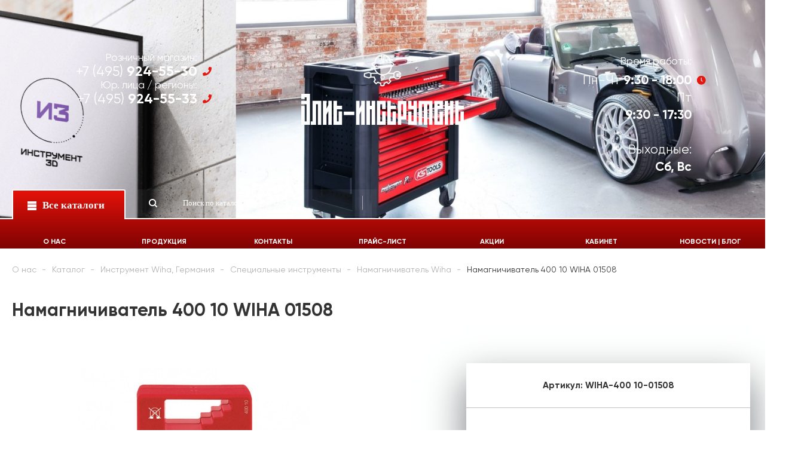

--- FILE ---
content_type: text/html; charset=UTF-8
request_url: https://elite-instrument.ru/catalog/instrument_wiha_germaniya/spetsialnye_instrumenty_57/namagnichivatel_wiha_69/namagnichivatel_400_10_wiha_01508_1704/
body_size: 29453
content:
<!DOCTYPE html>

<html>
<head>
	<title>Каталог Намагничиватель 400 10 WIHA 01508 от магазина &quot;Элит-инструмент&quot;</title>
	<meta http-equiv="X-UA-Compatible" content="IE=edge" />
	<meta name="viewport" content="user-scalable=no, initial-scale=1.0, maximum-scale=1.0, width=device-width">
	<link rel="shortcut icon" type="image/x-icon" href="/favicon.ico" />
	<meta http-equiv="Content-Type" content="text/html; charset=UTF-8" />
<meta name="robots" content="index, follow" />
<meta name="keywords" content="Намагничиватель 400 10 WIHA 01508" />
<meta name="description" content="В магазине &amp;quot;Элит-инструмент&amp;quot; собран огромный каталог, где не последняя роль отведена разделу Намагничиватель 400 10 WIHA 01508, представленный официальным дистрибьютором в России" />
<link href="/bitrix/js/main/core/css/core.min.css?16168025483575" type="text/css" rel="stylesheet" />

<style type="text/css">.bx-composite-btn {background: url(/bitrix/images/main/composite/sprite-1x.png) no-repeat right 0 #e94524;border-radius: 15px;color: #fff !important;display: inline-block;line-height: 30px;font-family: "Helvetica Neue", Helvetica, Arial, sans-serif !important;font-size: 12px !important;font-weight: bold !important;height: 31px !important;padding: 0 42px 0 17px !important;vertical-align: middle !important;text-decoration: none !important;}@media screen   and (min-device-width: 1200px)   and (max-device-width: 1600px)   and (-webkit-min-device-pixel-ratio: 2)  and (min-resolution: 192dpi) {.bx-composite-btn {background-image: url(/bitrix/images/main/composite/sprite-2x.png);background-size: 42px 124px;}}.bx-composite-btn-fixed {position: absolute;top: -45px;right: 15px;z-index: 10;}.bx-btn-white {background-position: right 0;color: #fff !important;}.bx-btn-black {background-position: right -31px;color: #000 !important;}.bx-btn-red {background-position: right -62px;color: #555 !important;}.bx-btn-grey {background-position: right -93px;color: #657b89 !important;}.bx-btn-border {border: 1px solid #d4d4d4;height: 29px !important;line-height: 29px !important;}.bx-composite-loading {display: block;width: 40px;height: 40px;background: url(/bitrix/images/main/composite/loading.gif);}</style>
<script type="text/javascript" data-skip-moving="true">(function(w, d) {var v = w.frameCacheVars = {'CACHE_MODE':'HTMLCACHE','banner':{'url':'http://www.1c-bitrix.ru/composite/','text':'Быстро с 1С-Битрикс','bgcolor':'#E94524','style':'white'},'storageBlocks':[],'dynamicBlocks':{'Yt7gcC':'dce7f1b134df','LkGdQn':'c57f5997e024','rIpOz9':'deb3b4dd2451','Uu0i2y':'7fd9ec5a9fbe'},'AUTO_UPDATE':true,'AUTO_UPDATE_TTL':'120','version':'2'};var inv = false;if (v.AUTO_UPDATE === false){if (v.AUTO_UPDATE_TTL && v.AUTO_UPDATE_TTL > 0){var lm = Date.parse(d.lastModified);if (!isNaN(lm)){var td = new Date().getTime();if ((lm + v.AUTO_UPDATE_TTL * 1000) >= td){w.frameRequestStart = false;w.preventAutoUpdate = true;return;}inv = true;}}else{w.frameRequestStart = false;w.preventAutoUpdate = true;return;}}var r = w.XMLHttpRequest ? new XMLHttpRequest() : (w.ActiveXObject ? new w.ActiveXObject("Microsoft.XMLHTTP") : null);if (!r) { return; }w.frameRequestStart = true;var m = v.CACHE_MODE; var l = w.location; var x = new Date().getTime();var q = "?bxrand=" + x + (l.search.length > 0 ? "&" + l.search.substring(1) : "");var u = l.protocol + "//" + l.host + l.pathname + q;r.open("GET", u, true);r.setRequestHeader("BX-ACTION-TYPE", "get_dynamic");r.setRequestHeader("X-Bitrix-Composite", "get_dynamic");r.setRequestHeader("BX-CACHE-MODE", m);r.setRequestHeader("BX-CACHE-BLOCKS", v.dynamicBlocks ? JSON.stringify(v.dynamicBlocks) : "");if (inv){r.setRequestHeader("BX-INVALIDATE-CACHE", "Y");}try { r.setRequestHeader("BX-REF", d.referrer || "");} catch(e) {}if (m === "APPCACHE"){r.setRequestHeader("BX-APPCACHE-PARAMS", JSON.stringify(v.PARAMS));r.setRequestHeader("BX-APPCACHE-URL", v.PAGE_URL ? v.PAGE_URL : "");}r.onreadystatechange = function() {if (r.readyState != 4) { return; }var a = r.getResponseHeader("BX-RAND");var b = w.BX && w.BX.frameCache ? w.BX.frameCache : false;if (a != x || !((r.status >= 200 && r.status < 300) || r.status === 304 || r.status === 1223 || r.status === 0)){var f = {error:true, reason:a!=x?"bad_rand":"bad_status", url:u, xhr:r, status:r.status};if (w.BX && w.BX.ready && b){BX.ready(function() {setTimeout(function(){BX.onCustomEvent("onFrameDataRequestFail", [f]);}, 0);});}w.frameRequestFail = f;return;}if (b){b.onFrameDataReceived(r.responseText);if (!w.frameUpdateInvoked){b.update(false);}w.frameUpdateInvoked = true;}else{w.frameDataString = r.responseText;}};r.send();var p = w.performance;if (p && p.addEventListener && p.getEntries && p.setResourceTimingBufferSize){var e = 'resourcetimingbufferfull';var h = function() {if (w.BX && w.BX.frameCache && w.BX.frameCache.frameDataInserted){p.removeEventListener(e, h);}else {p.setResourceTimingBufferSize(p.getEntries().length + 50);}};p.addEventListener(e, h);}})(window, document);</script>


<link href="/bitrix/css/main/bootstrap.min.css?1606720597121326" type="text/css"  rel="stylesheet" />
<link href="/bitrix/js/ui/fonts/opensans/ui.font.opensans.min.css?16067208351861" type="text/css"  rel="stylesheet" />
<link href="/bitrix/js/main/popup/dist/main.popup.bundle.min.css?160996347823520" type="text/css"  rel="stylesheet" />
<link href="/bitrix/css/main/themes/red/style.min.css?1606720597328" type="text/css"  rel="stylesheet" />
<link href="/bitrix/cache/css/s1/eshop_bootstrap_v4/page_bf5e752f56f545df29bfae1f18c533dc/page_bf5e752f56f545df29bfae1f18c533dc_v1.css?175699893423169" type="text/css"  rel="stylesheet" />
<link href="/bitrix/cache/css/s1/eshop_bootstrap_v4/template_e33bab2f6cfcc25e776bae1ef0cb240f/template_e33bab2f6cfcc25e776bae1ef0cb240f_v1.css?17569989343469" type="text/css"  data-template-style="true" rel="stylesheet" />
<script type="text/javascript">if(!window.BX)window.BX={};if(!window.BX.message)window.BX.message=function(mess){if(typeof mess==='object'){for(let i in mess) {BX.message[i]=mess[i];} return true;}};</script>
<script type="text/javascript">(window.BX||top.BX).message({'JS_CORE_LOADING':'Загрузка...','JS_CORE_NO_DATA':'- Нет данных -','JS_CORE_WINDOW_CLOSE':'Закрыть','JS_CORE_WINDOW_EXPAND':'Развернуть','JS_CORE_WINDOW_NARROW':'Свернуть в окно','JS_CORE_WINDOW_SAVE':'Сохранить','JS_CORE_WINDOW_CANCEL':'Отменить','JS_CORE_WINDOW_CONTINUE':'Продолжить','JS_CORE_H':'ч','JS_CORE_M':'м','JS_CORE_S':'с','JSADM_AI_HIDE_EXTRA':'Скрыть лишние','JSADM_AI_ALL_NOTIF':'Показать все','JSADM_AUTH_REQ':'Требуется авторизация!','JS_CORE_WINDOW_AUTH':'Войти','JS_CORE_IMAGE_FULL':'Полный размер'});</script>

<script type="text/javascript" src="/bitrix/js/main/core/core.min.js?1617817449260400"></script>

<script>BX.setJSList(['/bitrix/js/main/core/core_ajax.js','/bitrix/js/main/core/core_promise.js','/bitrix/js/main/polyfill/promise/js/promise.js','/bitrix/js/main/loadext/loadext.js','/bitrix/js/main/loadext/extension.js','/bitrix/js/main/polyfill/promise/js/promise.js','/bitrix/js/main/polyfill/find/js/find.js','/bitrix/js/main/polyfill/includes/js/includes.js','/bitrix/js/main/polyfill/matches/js/matches.js','/bitrix/js/ui/polyfill/closest/js/closest.js','/bitrix/js/main/polyfill/fill/main.polyfill.fill.js','/bitrix/js/main/polyfill/find/js/find.js','/bitrix/js/main/polyfill/matches/js/matches.js','/bitrix/js/main/polyfill/core/dist/polyfill.bundle.js','/bitrix/js/main/core/core.js','/bitrix/js/main/polyfill/intersectionobserver/js/intersectionobserver.js','/bitrix/js/main/lazyload/dist/lazyload.bundle.js','/bitrix/js/main/polyfill/core/dist/polyfill.bundle.js','/bitrix/js/main/parambag/dist/parambag.bundle.js']);
BX.setCSSList(['/bitrix/js/main/core/css/core.css','/bitrix/js/main/lazyload/dist/lazyload.bundle.css','/bitrix/js/main/parambag/dist/parambag.bundle.css']);</script>
<script type="text/javascript">(window.BX||top.BX).message({'LANGUAGE_ID':'ru','FORMAT_DATE':'DD.MM.YYYY','FORMAT_DATETIME':'DD.MM.YYYY HH:MI:SS','COOKIE_PREFIX':'BITRIX_SM','SERVER_TZ_OFFSET':'10800','SITE_ID':'s1','SITE_DIR':'/'});</script>


<script type="text/javascript"  src="/bitrix/cache/js/s1/eshop_bootstrap_v4/kernel_main/kernel_main_v1.js?1756998946149828"></script>
<script type="text/javascript"  src="/bitrix/cache/js/s1/eshop_bootstrap_v4/kernel_main_polyfill_customevent/kernel_main_polyfill_customevent_v1.js?17569989341051"></script>
<script type="text/javascript" src="/bitrix/js/ui/dexie/dist/dexie.bitrix.bundle.min.js?160672083460291"></script>
<script type="text/javascript" src="/bitrix/js/main/core/core_ls.min.js?16067208137365"></script>
<script type="text/javascript" src="/bitrix/js/main/core/core_frame_cache.min.js?161781744911082"></script>
<script type="text/javascript" src="/bitrix/js/main/popup/dist/main.popup.bundle.min.js?161781744961026"></script>
<script type="text/javascript" src="/bitrix/js/currency/currency-core/dist/currency-core.bundle.min.js?16168025122842"></script>
<script type="text/javascript" src="/bitrix/js/currency/core_currency.min.js?1616802512833"></script>
<script type="text/javascript">BX.setJSList(['/bitrix/js/main/core/core_fx.js','/bitrix/js/main/pageobject/pageobject.js','/bitrix/js/main/core/core_window.js','/bitrix/js/main/date/main.date.js','/bitrix/js/main/core/core_date.js','/bitrix/js/main/utils.js','/bitrix/js/main/polyfill/customevent/main.polyfill.customevent.js','/bitrix/templates/eshop_bootstrap_v4/components/bitrix/catalog.element/.default/script.js','/bitrix/components/abudagov/socnetlink/templates/.default/script.js']);</script>
<script type="text/javascript">BX.setCSSList(['/bitrix/templates/eshop_bootstrap_v4/components/bitrix/catalog.element/.default/style.css','/bitrix/templates/eshop_bootstrap_v4/components/bitrix/catalog.element/.default/themes/red/style.css','/bitrix/components/abudagov/socnetlink/templates/.default/style.css','/bitrix/templates/eshop_bootstrap_v4/template_styles.css']);</script>
<script type="text/javascript">
					(function () {
						"use strict";

						var counter = function ()
						{
							var cookie = (function (name) {
								var parts = ("; " + document.cookie).split("; " + name + "=");
								if (parts.length == 2) {
									try {return JSON.parse(decodeURIComponent(parts.pop().split(";").shift()));}
									catch (e) {}
								}
							})("BITRIX_CONVERSION_CONTEXT_s1");

							if (cookie && cookie.EXPIRE >= BX.message("SERVER_TIME"))
								return;

							var request = new XMLHttpRequest();
							request.open("POST", "/bitrix/tools/conversion/ajax_counter.php", true);
							request.setRequestHeader("Content-type", "application/x-www-form-urlencoded");
							request.send(
								"SITE_ID="+encodeURIComponent("s1")+
								"&sessid="+encodeURIComponent(BX.bitrix_sessid())+
								"&HTTP_REFERER="+encodeURIComponent(document.referrer)
							);
						};

						if (window.frameRequestStart === true)
							BX.addCustomEvent("onFrameDataReceived", counter);
						else
							BX.ready(counter);
					})();
				</script>
<meta property="og:type" content="website">



<script type="text/javascript"  src="/bitrix/cache/js/s1/eshop_bootstrap_v4/template_e4ef9116e532d20597fa0289fce7af7b/template_e4ef9116e532d20597fa0289fce7af7b_v1.js?17569989341574"></script>
<script type="text/javascript"  src="/bitrix/cache/js/s1/eshop_bootstrap_v4/page_ea868ee79b518a381897e5a554e02849/page_ea868ee79b518a381897e5a554e02849_v1.js?175699893459132"></script>
<script type="text/javascript">var _ba = _ba || []; _ba.push(["aid", "60a8b1e96b58dbbaa022c55330f51341"]); _ba.push(["host", "elite-instrument.ru"]); _ba.push(["ad[ct][item]", "[base64]"]);_ba.push(["ad[ct][user_id]", function(){return BX.message("USER_ID") ? BX.message("USER_ID") : 0;}]);_ba.push(["ad[ct][recommendation]", function() {var rcmId = "";var cookieValue = BX.getCookie("BITRIX_SM_RCM_PRODUCT_LOG");var productId = 54986;var cItems = [];var cItem;if (cookieValue){cItems = cookieValue.split(".");}var i = cItems.length;while (i--){cItem = cItems[i].split("-");if (cItem[0] == productId){rcmId = cItem[1];break;}}return rcmId;}]);_ba.push(["ad[ct][v]", "2"]);(function() {var ba = document.createElement("script"); ba.type = "text/javascript"; ba.async = true;ba.src = (document.location.protocol == "https:" ? "https://" : "http://") + "bitrix.info/ba.js";var s = document.getElementsByTagName("script")[0];s.parentNode.insertBefore(ba, s);})();</script>


	<link rel="stylesheet" type="text/css" href="/bitrix/css/main/bootstrap_v4/bootstrap.css" />
	
	
	<link rel="stylesheet" type="text/css" href="/bitrix/templates/eshop_bootstrap_v4/css/normalise.css">
	<link rel="stylesheet" type="text/css" href="/bitrix/templates/eshop_bootstrap_v4/fonts/font-awesome.all.min.css" />
	<link rel="stylesheet" type="text/css" href="/bitrix/templates/eshop_bootstrap_v4/fonts/fonts.css">
	<link rel="stylesheet" type="text/css" href="/bitrix/templates/eshop_bootstrap_v4/css/plugins.css">
	<link rel="stylesheet" type="text/css" href="/bitrix/templates/eshop_bootstrap_v4/css/spider.css">
	<link rel="stylesheet" type="text/css" href="/bitrix/templates/eshop_bootstrap_v4/css/buttons.css">
	<link rel="stylesheet" type="text/css" href="/bitrix/templates/eshop_bootstrap_v4/css/aos.css" />
	<link rel="stylesheet" type="text/css" href="/bitrix/templates/eshop_bootstrap_v4/css/elite.css">
	<link rel="stylesheet" type="text/css" href="/bitrix/templates/eshop_bootstrap_v4/css/mmenu-light.css" />
	<link rel="stylesheet" type="text/css" href="/bitrix/templates/eshop_bootstrap_v4/css/catalog-menu-component.css" />
	<link rel="stylesheet" type="text/css" href="/bitrix/templates/eshop_bootstrap_v4/css/responsive.css">
</head>
<body class="template-is-index is-index-page">
<div id="panel"></div>

<div id="page">

    <header class="header-wrapper"> 

      <div class="eliteHeader">  
        <div class="container">
          <div class="row flex-top">

            <a class="burger-mobile hide show-sm cell-1-sm" href="#menu"><span></span>
            </a>
            <div class="eliteHeader__side eliteHeader__side_left cell-4 hide-sm"> 
              
              <div class="header_side__block cell-6">
						<p>
	 Розничный магазин:
	<div class="link-tel__wrap">
 <a class="link-tel" href="tel:+74959245530"> +7 (495) <b> 924-55-30</b></a> <i class="fas fa-phone"></i>
	</div>
	 Юр. лица / регионы:
	<div class="link-tel__wrap">
 <a class="link-tel" href="tel:+74959245533"> +7 (495) <b> 924-55-33</b></a> <i class="fas fa-phone"></i>
	</div>
</p>              </div>
  
            </div>
            
            <div class="cell-4 cell-10-sm inline-middle flex-center"> 
              <a href="/" class="eliteHeader__logo hide-sm">
                <img src="/bitrix/templates/eshop_bootstrap_v4/img/logo-elite.svg" alt="Компания Элит-Инструмент">
              </a>
              <a class="logo-text-only hide show-flex-sm flex-center flex-middle" href="">
                <img alt="Компания Элит-Инструмент" src="/bitrix/templates/eshop_bootstrap_v4/img/logo-text-only.svg">
              </a>
            </div>
  
            <div class="eliteHeader__side eliteHeader__side_left cell-4 hide-sm container">


  
              <div class="header_side__block cell-6">
                <span>Время работы:</span> 
                <div class="clock-info__wrap">
						<p>
Пн-Чт <b>9:30 - 18:00</b><br></p><i class="fas fa-clock"></i>
Пт <b>9:30 - 17:30</b><br></p><i class="fas fa-clock"></i>
Выходные: <b>Сб, Вс</b>                </div>
              </div>
  
              
  
            </div>
          </div>
          <div class="cell-2 cell-3-md hide-sm logo-icon-only"> 
          </div> 
        </div>
          <div class="eliteHeader__mainnav hide-sm">
            <div class="container">
              <nav class="row is-grid mainnav_collapsedline">
                <div class="cell-2 cell-3-md dl-menuwrapper">
  
                  <button class="dl-trigger">
                    <i class="burger-icon"></i>
                    <i class="close-icon"></i>
                    <i class="close"></i> 
                    <b>Все каталоги</b> 
                  </button> 
                </div> 
			<div id="bxdynamic_Yt7gcC_start" style="display:none"></div>
            <div class="cell-4 search-menu" id="search">
       
				  <form action="/search/" class="search_widget">
                    <div class="inpt-group">
						<div class="search_widget-result"></div>
						
						<input type="submit" name="s" id="search-submit-button" class="bttn-prim inpt-group-addon search_widget-submit">
						<input type="text" class="inpt-control inpt search_widget-control" name="q" value="" placeholder="Поиск по каталогу"> 
                    </div>

				  </form>
            </div>
<div id="bxdynamic_Yt7gcC_end" style="display:none"></div>			
                <div class="cell-6 row phones-inline">
							<p>
	 Розничный магазин:
	<div class="link-tel__wrap">
 <a class="link-tel" href="tel:+74959245530"> +7 (495) <b> 924-55-30</b></a> <i class="fas fa-phone"></i>
	</div>
	 Юр. лица / регионы:
	<div class="link-tel__wrap">
 <a class="link-tel" href="tel:+74959245533"> +7 (495) <b> 924-55-33</b></a> <i class="fas fa-phone"></i>
	</div>
</p>
                  </div>
                </div> 
              </nav> 
						<div id="bxdynamic_LkGdQn_start" style="display:none"></div><ul class="mainnav_links__wrap row"> 	        <li class="header_line_link"><a href="/about/">О нас</a></li>            <li class="header_line_link"><a href="/catalog/">Продукция</a></li>            <li class="header_line_link"><a href="/contacts/">Контакты</a></li>            <li class="header_line_link"><a href="/price/">Прайс-лист</a></li>            <li class="header_line_link"><a href="/actions/">Акции</a></li>            <li class="header_line_link"><a href="/personal/">Кабинет</a></li>            <li class="header_line_link"><a href="/news/">Новости | Блог</a></li>    	</ul><div id="bxdynamic_LkGdQn_end" style="display:none"></div>            
					<div class="mainnav__subcatalog">
	<div class="container">
			<div class="row subcatalog_wrap">

		     <!-- first level-->
                <div class="cell-3">
                    <div class="subcatalog_column">
		
				<div class="subcatalog_title"><a href="/testovyy-razdel/">
									Тестовый раздел</a></div>	

						
			
					</div>
                </div>		
			
		     <!-- first level-->
                <div class="cell-3">
                    <div class="subcatalog_column">
		
				<div class="subcatalog_title"><a href="/catalog/acb_frantsiya/">
											<div class="limga"><img src="/upload/resize_cache/iblock/a01/240_700_1/jx870s4mnobhhcg1t3xhvrrrofxhchb1.png" alt=""></div>
									ACB, Франция</a></div>	

						
			
					</div>
                </div>		
			
		     <!-- first level-->
                <div class="cell-3">
                    <div class="subcatalog_column">
		
				<div class="subcatalog_title"><a href="/catalog/alarm_germaniya/">
											<div class="limga"><img src="/upload/resize_cache/iblock/540/240_700_1/myc8z86p65kj3ipqig3q4e21ew8rssrd.png" alt=""></div>
									Alarm, Германия</a></div>	

						
			
					</div>
                </div>		
			
		     <!-- first level-->
                <div class="cell-3">
                    <div class="subcatalog_column">
		
				<div class="subcatalog_title"><a href="/catalog/ampro/">
											<div class="limga"><img src="/upload/iblock/121/qvnrqkqfn5wmd6jphy071919v1ufll9z.jpg" alt=""></div>
									AmPro, Тайвань</a></div>	

						
			
					</div>
                </div>		
			
		     <!-- first level-->
                <div class="cell-3">
                    <div class="subcatalog_column">
		
				<div class="subcatalog_title"><a href="/catalog/asw_udarnyy_instrument_/">
											<div class="limga"><img src="/upload/resize_cache/iblock/b5a/240_700_1/rd87228a3dq9m6qmw9hdnbkpl28489sv.jpg" alt=""></div>
									ASW, Германия</a></div>	

						
			
					</div>
                </div>		
			
		     <!-- first level-->
                <div class="cell-3">
                    <div class="subcatalog_column">
		
				<div class="subcatalog_title"><a href="/catalog/instrument_bahco_shvetsiya/">
											<div class="limga"><img src="/upload/resize_cache/iblock/77e/240_700_1/jt7w7qp4au3dpk4fylj2tdij110qlqix.png" alt=""></div>
									Bahco, Швеция</a></div>	

						
			
					</div>
                </div>		
			
		     <!-- first level-->
                <div class="cell-3">
                    <div class="subcatalog_column">
		
				<div class="subcatalog_title"><a href="/catalog/instrument_benning_germaniya/">
											<div class="limga"><img src="/upload/resize_cache/iblock/08e/240_700_1/08e1123a824d83fda817d3bb4117ba21.png" alt=""></div>
									Benning, Германия</a></div>	

						
			
					</div>
                </div>		
			
		     <!-- first level-->
                <div class="cell-3">
                    <div class="subcatalog_column">
		
				<div class="subcatalog_title"><a href="/catalog/bernstein_101/">
											<div class="limga"><img src="/upload/iblock/eca/n8v4kjsjdh2mdggc67e5mqnlfmznn1pp.png" alt=""></div>
									Bernstein, Германия</a></div>	

						
			
					</div>
                </div>		
			
		     <!-- first level-->
                <div class="cell-3">
                    <div class="subcatalog_column">
		
				<div class="subcatalog_title"><a href="/catalog/bessey_26/">
											<div class="limga"><img src="/upload/iblock/7bd/hqc2nk1h1h0csge9dhkeecgc3dj21est.jpg" alt=""></div>
									Bessey, Германия</a></div>	

						
			
					</div>
                </div>		
			
		     <!-- first level-->
                <div class="cell-3">
                    <div class="subcatalog_column">
		
				<div class="subcatalog_title"><a href="/catalog/instrument_beta_italiya_/">
											<div class="limga"><img src="/upload/resize_cache/iblock/f74/240_700_1/v2vx0rua9tdnppj3a01xbdy2nb737bx4.png" alt=""></div>
									Beta, Италия</a></div>	

						
			
					</div>
                </div>		
			
		     <!-- first level-->
                <div class="cell-3">
                    <div class="subcatalog_column">
		
				<div class="subcatalog_title"><a href="/catalog/instrument_blue_master_by_celesa_ispaniya/">
											<div class="limga"><img src="/upload/resize_cache/iblock/55c/240_700_1/55cc33f5ed0354c1334721ad7ea15cae.png" alt=""></div>
									BLUE-MASTER, by CELESA Испания</a></div>	

						
			
					</div>
                </div>		
			
		     <!-- first level-->
                <div class="cell-3">
                    <div class="subcatalog_column">
		
				<div class="subcatalog_title"><a href="/catalog/boehm/">
											<div class="limga"><img src="/upload/resize_cache/iblock/060/240_700_1/x56i0e1ri63tydfmi99qra4xvaxvfskx.jpg" alt=""></div>
									Boehm, Франция</a></div>	

						
			
					</div>
                </div>		
			
		     <!-- first level-->
                <div class="cell-3">
                    <div class="subcatalog_column">
		
				<div class="subcatalog_title"><a href="/catalog/brennenstuhl_296/">
									Brennenstuhl</a></div>	

						
			
					</div>
                </div>		
			
		     <!-- first level-->
                <div class="cell-3">
                    <div class="subcatalog_column">
		
				<div class="subcatalog_title"><a href="/catalog/brinco_germaniya/">
											<div class="limga"><img src="/upload/resize_cache/iblock/6ce/240_700_1/dt0kaj61y1p3oeqs6kmwpxdtml3v3odo.png" alt=""></div>
									Brinco, Германия</a></div>	

						
			
					</div>
                </div>		
			
		     <!-- first level-->
                <div class="cell-3">
                    <div class="subcatalog_column">
		
				<div class="subcatalog_title"><a href="/catalog/b_w_international/">
											<div class="limga"><img src="/upload/resize_cache/iblock/b49/240_700_1/s5q2l7nzc03iwelk64hifws7pzfichwe.png" alt=""></div>
									BW International</a></div>	

						
			
					</div>
                </div>		
			
		     <!-- first level-->
                <div class="cell-3">
                    <div class="subcatalog_column">
		
				<div class="subcatalog_title"><a href="/catalog/caldervale_technology_ltd/">
											<div class="limga"><img src="/upload/resize_cache/iblock/538/240_700_1/jh2fmgbmbhya76e2znfiihleokl2hnco.png" alt=""></div>
									Caldervale Technology Ltd</a></div>	

						
			
					</div>
                </div>		
			
		     <!-- first level-->
                <div class="cell-3">
                    <div class="subcatalog_column">
		
				<div class="subcatalog_title"><a href="/catalog/instrument_chicago_pneumatic_ssha/">
											<div class="limga"><img src="/upload/resize_cache/iblock/7ad/240_700_1/7ad686c67b584197d837fa74c9c7ffa9.png" alt=""></div>
									Chicago Pneumatic</a></div>	

						
			
					</div>
                </div>		
			
		     <!-- first level-->
                <div class="cell-3">
                    <div class="subcatalog_column">
		
				<div class="subcatalog_title"><a href="/catalog/cimco_530/">
											<div class="limga"><img src="/upload/iblock/88d/zmx6pkm3d4e0fm2kc89vqg763c6rxmjr.jpg" alt=""></div>
									Cimco, Германия</a></div>	

						
			
					</div>
                </div>		
			
		     <!-- first level-->
                <div class="cell-3">
                    <div class="subcatalog_column">
		
				<div class="subcatalog_title"><a href="/catalog/instrument_dogher_ispaniya/">
											<div class="limga"><img src="/upload/resize_cache/iblock/663/240_700_1/663c8e7d813d3f8b2f4ce066dfe9f731.png" alt=""></div>
									DOGHER, Испания</a></div>	

						
			
					</div>
                </div>		
			
		     <!-- first level-->
                <div class="cell-3">
                    <div class="subcatalog_column">
		
				<div class="subcatalog_title"><a href="/catalog/instrument_produktsiya_ot_kompanii_e_d_e_gmbh_germaniya/">
											<div class="limga"><img src="/upload/resize_cache/iblock/b47/240_700_1/rrzfj2rc36mrfwzhad5yc3jrhqnz4dah.png" alt=""></div>
									E/D/E GmbH, Германия</a></div>	

						
			
					</div>
                </div>		
			
		     <!-- first level-->
                <div class="cell-3">
                    <div class="subcatalog_column">
		
				<div class="subcatalog_title"><a href="/catalog/eds_industrial/">
											<div class="limga"><img src="/upload/resize_cache/iblock/f17/240_700_1/8vxb8ec1yu70mllgvlhho44tha214yec.jpg" alt=""></div>
									EDS Industrial</a></div>	

						
			
					</div>
                </div>		
			
		     <!-- first level-->
                <div class="cell-3">
                    <div class="subcatalog_column">
		
				<div class="subcatalog_title"><a href="/catalog/edsy/">
											<div class="limga"><img src="/upload/resize_cache/iblock/637/240_700_1/1oic07yyg1s9j9x6t7ank4qt4imb0mqj.png" alt=""></div>
									Edsy</a></div>	

						
			
					</div>
                </div>		
			
		     <!-- first level-->
                <div class="cell-3">
                    <div class="subcatalog_column">
		
				<div class="subcatalog_title"><a href="/catalog/instrument_elite_tools_rossiya/">
											<div class="limga"><img src="/upload/resize_cache/iblock/834/240_700_1/83406a61b8bc1de53700ff15d7169e00.jpg" alt=""></div>
									Elite-Tools, Россия</a></div>	

						
			
					</div>
                </div>		
			
		     <!-- first level-->
                <div class="cell-3">
                    <div class="subcatalog_column">
		
				<div class="subcatalog_title"><a href="/catalog/emg_frantsiya/">
											<div class="limga"><img src="/upload/resize_cache/iblock/340/240_700_1/p2j0p9i1sbt31thojms8fyak3g78ddgj.jpg" alt=""></div>
									EMG, Франция</a></div>	

						
			
					</div>
                </div>		
			
		     <!-- first level-->
                <div class="cell-3">
                    <div class="subcatalog_column">
		
				<div class="subcatalog_title"><a href="/catalog/eschenbach/">
											<div class="limga"><img src="/upload/resize_cache/iblock/c2f/240_700_1/j7uduieo9oc1ks7mld2r4m6p1jdlegwf.jpg" alt=""></div>
									Eschenbach, Германия</a></div>	

						
			
					</div>
                </div>		
			
		     <!-- first level-->
                <div class="cell-3">
                    <div class="subcatalog_column">
		
				<div class="subcatalog_title"><a href="/catalog/europress_italiya_/">
											<div class="limga"><img src="/upload/resize_cache/iblock/92d/240_700_1/61rxxspf6s2vfhrpzjtv1ac6gjwok64o.png" alt=""></div>
									EuroPress®, Италия </a></div>	

						
			
					</div>
                </div>		
			
		     <!-- first level-->
                <div class="cell-3">
                    <div class="subcatalog_column">
		
				<div class="subcatalog_title"><a href="/catalog/exact_574/">
											<div class="limga"><img src="/upload/resize_cache/iblock/4e7/240_700_1/jvmbvho4wzw9fn3u646h1pniktyj08j6.jpg" alt=""></div>
									Exact | Giess und Quanz GmbH | Германия</a></div>	

						
			
					</div>
                </div>		
			
		     <!-- first level-->
                <div class="cell-3">
                    <div class="subcatalog_column">
		
				<div class="subcatalog_title"><a href="/catalog/facom_15/">
											<div class="limga"><img src="/upload/resize_cache/iblock/d4e/240_700_1/xau0l0pm8nnykdr9rgrsbk4kmg9vk4lb.jpg" alt=""></div>
									Facom, Франция</a></div>	

						
			
					</div>
                </div>		
			
		     <!-- first level-->
                <div class="cell-3">
                    <div class="subcatalog_column">
		
				<div class="subcatalog_title"><a href="/catalog/instrument_felco_shveytsariya/">
											<div class="limga"><img src="/upload/resize_cache/iblock/d32/240_700_1/d32a0b84bac47425ab78870846ec3649.png" alt=""></div>
									Felco, Швейцария</a></div>	

						
			
					</div>
                </div>		
			
		     <!-- first level-->
                <div class="cell-3">
                    <div class="subcatalog_column">
		
				<div class="subcatalog_title"><a href="/catalog/fluke_415/">
											<div class="limga"><img src="/upload/iblock/e32/c7gbt927pawfq8rreo2zmr7zpam0k9tw.jpg" alt=""></div>
									Fluke, Германия</a></div>	

						
			
					</div>
                </div>		
			
		     <!-- first level-->
                <div class="cell-3">
                    <div class="subcatalog_column">
		
				<div class="subcatalog_title"><a href="/catalog/format_germaniya/">
											<div class="limga"><img src="/upload/resize_cache/iblock/4b8/240_700_1/ut4w8dykybsh98iae4o2leasio1nnbm2.jpg" alt=""></div>
									Format Tools, Германия</a></div>	

						
			
					</div>
                </div>		
			
		     <!-- first level-->
                <div class="cell-3">
                    <div class="subcatalog_column">
		
				<div class="subcatalog_title"><a href="/catalog/fortis_tools_germaniya/">
											<div class="limga"><img src="/upload/resize_cache/iblock/6cf/240_700_1/c5rgmuz4fcapq3mtguj5278pmsa8yyhu.png" alt=""></div>
									Fortis Tools, Германия</a></div>	

						
			
					</div>
                </div>		
			
		     <!-- first level-->
                <div class="cell-3">
                    <div class="subcatalog_column">
		
				<div class="subcatalog_title"><a href="/catalog/forum_germaniya/">
											<div class="limga"><img src="/upload/resize_cache/iblock/065/240_700_1/8yegdq03v96a45hmsr2y5acz77jcukgm.png" alt=""></div>
									Forum Tools, Германия</a></div>	

						
			
					</div>
                </div>		
			
		     <!-- first level-->
                <div class="cell-3">
                    <div class="subcatalog_column">
		
				<div class="subcatalog_title"><a href="/catalog/zaklepochnaya_tekhnika_i_aksessuary_gesipa_germaniya_/">
											<div class="limga"><img src="/upload/iblock/bbc/bbc288bab7db0927930b66a84fb0d69a.jpg" alt=""></div>
									Gesipa, Германия </a></div>	

						
			
					</div>
                </div>		
			
		     <!-- first level-->
                <div class="cell-3">
                    <div class="subcatalog_column">
		
				<div class="subcatalog_title"><a href="/catalog/grattec_grattek_instrument_dlya_snyatiya_zausentsev_i_faski/">
											<div class="limga"><img src="/upload/resize_cache/iblock/be7/240_700_1/13qjm6ja3fr79x3c0kw70qtbjiobqp9t.png" alt=""></div>
									GRATTEC, Израиль</a></div>	

						
			
					</div>
                </div>		
			
		     <!-- first level-->
                <div class="cell-3">
                    <div class="subcatalog_column">
		
				<div class="subcatalog_title"><a href="/catalog/halder_germaniya/">
											<div class="limga"><img src="/upload/iblock/133/puvyszi9293gmbgeckijrzwn7ln6kmrs.jpg" alt=""></div>
									Halder, Германия</a></div>	

						
			
					</div>
                </div>		
			
		     <!-- first level-->
                <div class="cell-3">
                    <div class="subcatalog_column">
		
				<div class="subcatalog_title"><a href="/catalog/haupa/">
											<div class="limga"><img src="/upload/iblock/550/trhfnx1r911gklfj8wws2nyr1mtd9cra.png" alt=""></div>
									Haupa</a></div>	

						
			
					</div>
                </div>		
			
		     <!-- first level-->
                <div class="cell-3">
                    <div class="subcatalog_column">
		
				<div class="subcatalog_title"><a href="/catalog/haupa_468/">
											<div class="limga"><img src="/upload/resize_cache/iblock/0ff/240_700_1/c6y3q6h5a40krhmt2n2n11j81mgylp61.png" alt=""></div>
									Haupa, Германия</a></div>	

						
			
					</div>
                </div>		
			
		     <!-- first level-->
                <div class="cell-3">
                    <div class="subcatalog_column">
		
				<div class="subcatalog_title"><a href="/catalog/hazet_392/">
											<div class="limga"><img src="/upload/resize_cache/iblock/1f6/240_700_1/6mhj3qxyz7eivubvmnfkq0qinviuig2v.jpg" alt=""></div>
									Hazet, Германия</a></div>	

						
			
					</div>
                </div>		
			
		     <!-- first level-->
                <div class="cell-3">
                    <div class="subcatalog_column">
		
				<div class="subcatalog_title"><a href="/catalog/hellermanntyton/">
											<div class="limga"><img src="/upload/resize_cache/iblock/77e/240_700_1/ho9mvkud1qh5x3e69vncqolh0h09hnme.jpg" alt=""></div>
									HellermannTyton</a></div>	

						
			
					</div>
                </div>		
			
		     <!-- first level-->
                <div class="cell-3">
                    <div class="subcatalog_column">
		
				<div class="subcatalog_title"><a href="/catalog/sumki_instrumentalnye_i_instrumentalnye_chemodany_hepco_becker/">
											<div class="limga"><img src="/upload/resize_cache/iblock/ab5/240_700_1/0r0vmuf0jefycojdqoerv7fyqi2evhzp.png" alt=""></div>
									Hepco-Becker, Германия</a></div>	

						
			
					</div>
                </div>		
			
		     <!-- first level-->
                <div class="cell-3">
                    <div class="subcatalog_column">
		
				<div class="subcatalog_title"><a href="/catalog/heyco_germaniya/">
											<div class="limga"><img src="/upload/resize_cache/iblock/6a7/240_700_1/wfa91ayk1qwhohu0af68b0t07p23zczd.jpg" alt=""></div>
									Heyco, Германия</a></div>	

						
			
					</div>
                </div>		
			
		     <!-- first level-->
                <div class="cell-3">
                    <div class="subcatalog_column">
		
				<div class="subcatalog_title"><a href="/catalog/hi_force/">
											<div class="limga"><img src="/upload/iblock/29f/znmjkhe63vs3138y04xjm8555ib0rjl6.jpg" alt=""></div>
									Hi-Force</a></div>	

						
			
					</div>
                </div>		
			
		     <!-- first level-->
                <div class="cell-3">
                    <div class="subcatalog_column">
		
				<div class="subcatalog_title"><a href="/catalog/holmatro_niderlandy/">
											<div class="limga"><img src="/upload/iblock/727/je1ew0f3r5bhalwdt1yag2olkp81qulo.jpg" alt=""></div>
									Holmatro, Нидерланды</a></div>	

						
			
					</div>
                </div>		
			
		     <!-- first level-->
                <div class="cell-3">
                    <div class="subcatalog_column">
		
				<div class="subcatalog_title"><a href="/catalog/ingersoll_rand_ssha/">
											<div class="limga"><img src="/upload/resize_cache/iblock/d49/240_700_1/w67nf78c49bs64h0jh5x8y2m5mfwz7c4.png" alt=""></div>
									Ingersoll Rand, США</a></div>	

						
			
					</div>
                </div>		
			
		     <!-- first level-->
                <div class="cell-3">
                    <div class="subcatalog_column">
		
				<div class="subcatalog_title"><a href="/catalog/jokari_1123/">
											<div class="limga"><img src="/upload/iblock/1bd/zooeox82ga3tao0z9tjj10bqhdf2gr75.png" alt=""></div>
									Jokari, Германия</a></div>	

						
			
					</div>
                </div>		
			
		     <!-- first level-->
                <div class="cell-3">
                    <div class="subcatalog_column">
		
				<div class="subcatalog_title"><a href="/catalog/pnevmo_instrument_kawasaki_tools_yaponiya/">
											<div class="limga"><img src="/upload/resize_cache/iblock/2da/240_700_1/2daf042544d0cdeebb1aef9c9f2aa814.png" alt=""></div>
									Kawasaki Tools, Япония</a></div>	

						
			
					</div>
                </div>		
			
		     <!-- first level-->
                <div class="cell-3">
                    <div class="subcatalog_column">
		
				<div class="subcatalog_title"><a href="/catalog/keil_474/">
											<div class="limga"><img src="/upload/iblock/9bf/7q29klxhv9hrpyxun5q3v8yzhlh3ewfh.png" alt=""></div>
									Keil, Германия</a></div>	

						
			
					</div>
                </div>		
			
		     <!-- first level-->
                <div class="cell-3">
                    <div class="subcatalog_column">
		
				<div class="subcatalog_title"><a href="/catalog/kibler_werkzeuge_gmbh_nozhnitsy_promyshlennye/">
											<div class="limga"><img src="/upload/resize_cache/iblock/16f/240_700_1/hozpyjl19mypanvqnu2gx6ekrfqmid6j.png" alt=""></div>
									KIBLER WERKZEUGE GMBH</a></div>	

						
			
					</div>
                </div>		
			
		     <!-- first level-->
                <div class="cell-3">
                    <div class="subcatalog_column">
		
				<div class="subcatalog_title"><a href="/catalog/kinex_118/">
									Kinex</a></div>	

						
			
					</div>
                </div>		
			
		     <!-- first level-->
                <div class="cell-3">
                    <div class="subcatalog_column">
		
				<div class="subcatalog_title"><a href="/catalog/klauke_154/">
											<div class="limga"><img src="/upload/resize_cache/iblock/eb2/240_700_1/vy6qirep9etqvz9tvkldt0bcteb5bvog.jpg" alt=""></div>
									Klauke, Германия</a></div>	

						
			
					</div>
                </div>		
			
		     <!-- first level-->
                <div class="cell-3">
                    <div class="subcatalog_column">
		
				<div class="subcatalog_title"><a href="/catalog/knipex_germaniya/">
											<div class="limga"><img src="/upload/resize_cache/iblock/ae0/240_700_1/12pn25q4zj0rwu8ovl87047a2zrp04xv.jpg" alt=""></div>
									Knipex, Германия</a></div>	

						
			
					</div>
                </div>		
			
		     <!-- first level-->
                <div class="cell-3">
                    <div class="subcatalog_column">
		
				<div class="subcatalog_title"><a href="/catalog/ko_ken_tool_co_ltd/">
											<div class="limga"><img src="/upload/iblock/f9a/982xobbjnz1y4pdpxz3hmrvfo2cz6ijk.png" alt=""></div>
									Ko-ken Tool Co., Ltd.</a></div>	

						
			
					</div>
                </div>		
			
		     <!-- first level-->
                <div class="cell-3">
                    <div class="subcatalog_column">
		
				<div class="subcatalog_title"><a href="/catalog/instrument_kstools_germaniya/">
											<div class="limga"><img src="/upload/iblock/fb4/fb4b5f6f78132ac636d7438eb0470cd0.png" alt=""></div>
									KSTools, Германия</a></div>	

						
			
					</div>
                </div>		
			
		     <!-- first level-->
                <div class="cell-3">
                    <div class="subcatalog_column">
		
				<div class="subcatalog_title"><a href="/catalog/instrument_kukko_germaniya/">
											<div class="limga"><img src="/upload/iblock/bc0/bc066451d9233acb8d745861da29a87b.png" alt=""></div>
									Kukko, Turnus, Германия</a></div>	

						
			
					</div>
                </div>		
			
		     <!-- first level-->
                <div class="cell-3">
                    <div class="subcatalog_column">
		
				<div class="subcatalog_title"><a href="/catalog/leica/">
											<div class="limga"><img src="/upload/resize_cache/iblock/297/240_700_1/1r8ax4s1ldmboaqf0ylcw17181w3zd7r.png" alt=""></div>
									Leica</a></div>	

						
			
					</div>
                </div>		
			
		     <!-- first level-->
                <div class="cell-3">
                    <div class="subcatalog_column">
		
				<div class="subcatalog_title"><a href="/catalog/lessmann_544/">
											<div class="limga"><img src="/upload/resize_cache/iblock/56f/240_700_1/jip737v904k2tq504y1lpnl1ofcywvsi.jpg" alt=""></div>
									Lessmann, Германия</a></div>	

						
			
					</div>
                </div>		
			
		     <!-- first level-->
                <div class="cell-3">
                    <div class="subcatalog_column">
		
				<div class="subcatalog_title"><a href="/catalog/martor_884/">
											<div class="limga"><img src="/upload/resize_cache/iblock/769/240_700_1/vkor69flmyrhbcjxjl036fiafpbfafk2.png" alt=""></div>
									Martor</a></div>	

						
			
					</div>
                </div>		
			
		     <!-- first level-->
                <div class="cell-3">
                    <div class="subcatalog_column">
		
				<div class="subcatalog_title"><a href="/catalog/matador_1467/">
											<div class="limga"><img src="/upload/resize_cache/iblock/96f/240_700_1/pocfpyzm66bd3z08nltd5wz008vh8pir.png" alt=""></div>
									Matador, Германия</a></div>	

						
			
					</div>
                </div>		
			
		     <!-- first level-->
                <div class="cell-3">
                    <div class="subcatalog_column">
		
				<div class="subcatalog_title"><a href="/catalog/ruchnoy_iskro_i_vzryvobezopasnyy_instrument_metalminotti_italiya/">
											<div class="limga"><img src="/upload/resize_cache/iblock/7de/240_700_1/pp6q8b07dxplx0s11biicqkqzk0jj299.jpg" alt=""></div>
									Metalminotti, Италия</a></div>	

						
			
					</div>
                </div>		
			
		     <!-- first level-->
                <div class="cell-3">
                    <div class="subcatalog_column">
		
				<div class="subcatalog_title"><a href="/catalog/mob_peddinghaus_rumyniya/">
											<div class="limga"><img src="/upload/resize_cache/iblock/999/240_700_1/mhvx1u1rhg63q9tvgkrftw9wm4z5pg1f.png" alt=""></div>
									Mob Peddinghaus, Румыния</a></div>	

						
			
					</div>
                </div>		
			
		     <!-- first level-->
                <div class="cell-3">
                    <div class="subcatalog_column">
		
				<div class="subcatalog_title"><a href="/catalog/mozart_1069/">
											<div class="limga"><img src="/upload/iblock/b5a/y2newq3mn50tnxgnwep6059incl3k8yg.png" alt=""></div>
									Mozart, Германия</a></div>	

						
			
					</div>
                </div>		
			
		     <!-- first level-->
                <div class="cell-3">
                    <div class="subcatalog_column">
		
				<div class="subcatalog_title"><a href="/catalog/instrument_narex_chekhiya_/">
											<div class="limga"><img src="/upload/iblock/997/99725f631089be15416727c97aa35ec1.png" alt=""></div>
									Narex, Чехия </a></div>	

						
			
					</div>
                </div>		
			
		     <!-- first level-->
                <div class="cell-3">
                    <div class="subcatalog_column">
		
				<div class="subcatalog_title"><a href="/catalog/nexus_germaniya/">
											<div class="limga"><img src="/upload/iblock/b87/vccido29uu1sejp7nhimei2tnvm35ocb.png" alt=""></div>
									Nexus, Германия</a></div>	

						
			
					</div>
                </div>		
			
		     <!-- first level-->
                <div class="cell-3">
                    <div class="subcatalog_column">
		
				<div class="subcatalog_title"><a href="/catalog/noga_izrail/">
											<div class="limga"><img src="/upload/resize_cache/iblock/1f1/240_700_1/n0ugnldgrb7jj3y3d6epxn6682ws33wt.png" alt=""></div>
									Noga, Израиль</a></div>	

						
			
					</div>
                </div>		
			
		     <!-- first level-->
                <div class="cell-3">
                    <div class="subcatalog_column">
		
				<div class="subcatalog_title"><a href="/catalog/instrument_norbar_soedinyennoe_korolevstvo/">
											<div class="limga"><img src="/upload/resize_cache/iblock/baa/240_700_1/baaf4f5b428d92f66a36b2b9c0708c6f.png" alt=""></div>
									Norbar, Соединённое Королевство</a></div>	

						
			
					</div>
                </div>		
			
		     <!-- first level-->
                <div class="cell-3">
                    <div class="subcatalog_column">
		
				<div class="subcatalog_title"><a href="/catalog/nws_germaniya/">
											<div class="limga"><img src="/upload/iblock/f00/mytbyego4e3vzukkbp5sdkkxivxxlxcc.png" alt=""></div>
									NWS, Германия</a></div>	

						
			
					</div>
                </div>		
			
		     <!-- first level-->
                <div class="cell-3">
                    <div class="subcatalog_column">
		
				<div class="subcatalog_title"><a href="/catalog/orbis_539/">
											<div class="limga"><img src="/upload/resize_cache/iblock/fe8/240_700_1/9e07l6i94lho1ic0csqnr6mdmb7es9zg.png" alt=""></div>
									Orbis, Германия</a></div>	

						
			
					</div>
                </div>		
			
		     <!-- first level-->
                <div class="cell-3">
                    <div class="subcatalog_column">
		
				<div class="subcatalog_title"><a href="/catalog/parat_744/">
											<div class="limga"><img src="/upload/resize_cache/iblock/e43/240_700_1/3jo2zmstmff0xspjbjtpj20aopsf8agt.png" alt=""></div>
									Parat, Германия</a></div>	

						
			
					</div>
                </div>		
			
		     <!-- first level-->
                <div class="cell-3">
                    <div class="subcatalog_column">
		
				<div class="subcatalog_title"><a href="/catalog/pb_swiss_tools_33/">
											<div class="limga"><img src="/upload/iblock/9f5/3t8ck36t06vswepg5b3ceas6gbge8u8y.png" alt=""></div>
									PB Swiss Tools</a></div>	

						
			
					</div>
                </div>		
			
		     <!-- first level-->
                <div class="cell-3">
                    <div class="subcatalog_column">
		
				<div class="subcatalog_title"><a href="/catalog/pica_668/">
											<div class="limga"><img src="/upload/iblock/ea3/l2l0ssqibrda6b141yifytmx4n69cygh.jpg" alt=""></div>
									Pica-Marker GmbH</a></div>	

						
			
					</div>
                </div>		
			
		     <!-- first level-->
                <div class="cell-3">
                    <div class="subcatalog_column">
		
				<div class="subcatalog_title"><a href="/catalog/picard_579/">
											<div class="limga"><img src="/upload/resize_cache/iblock/6ca/240_700_1/s1b93u8qogjx0ob76szk0h5fa4y3oy6o.png" alt=""></div>
									Picard, Германия</a></div>	

						
			
					</div>
                </div>		
			
		     <!-- first level-->
                <div class="cell-3">
                    <div class="subcatalog_column">
		
				<div class="subcatalog_title"><a href="/catalog/rasporki_strubtsiny_piher_ispaniya/">
											<div class="limga"><img src="/upload/iblock/a36/a36bc075575143fdd4602588e86489ba.jpg" alt=""></div>
									Piher, Испания</a></div>	

						
			
					</div>
                </div>		
			
		     <!-- first level-->
                <div class="cell-3">
                    <div class="subcatalog_column">
		
				<div class="subcatalog_title"><a href="/catalog/pressmaster/">
											<div class="limga"><img src="/upload/resize_cache/iblock/d2d/240_700_1/yu9n1gj8g5pbber7gfd1rvyzxp1qo1nx.png" alt=""></div>
									PRESSMASTER, Швеция</a></div>	

						
			
					</div>
                </div>		
			
		     <!-- first level-->
                <div class="cell-3">
                    <div class="subcatalog_column">
		
				<div class="subcatalog_title"><a href="/catalog/proxxon_626/">
											<div class="limga"><img src="/upload/resize_cache/iblock/f8a/240_700_1/mr7cdk7wvxpeljwsc2lzl7k90idchgk6.png" alt=""></div>
									Proxxon, GmbH</a></div>	

						
			
					</div>
                </div>		
			
		     <!-- first level-->
                <div class="cell-3">
                    <div class="subcatalog_column">
		
				<div class="subcatalog_title"><a href="/catalog/reed/">
											<div class="limga"><img src="/upload/resize_cache/iblock/d60/240_700_1/4aa2gciqkylfxcpyn1mhm5jwwmeeyujs.png" alt=""></div>
									REED</a></div>	

						
			
					</div>
                </div>		
			
		     <!-- first level-->
                <div class="cell-3">
                    <div class="subcatalog_column">
		
				<div class="subcatalog_title"><a href="/catalog/reipalab/">
											<div class="limga"><img src="/upload/resize_cache/iblock/fd8/240_700_1/xxazd1dkkijb81h23eabcdkyvjbj3uox.png" alt=""></div>
									REIPALab, Швеция</a></div>	

						
			
					</div>
                </div>		
			
		     <!-- first level-->
                <div class="cell-3">
                    <div class="subcatalog_column">
		
				<div class="subcatalog_title"><a href="/catalog/rennsteig_611/">
											<div class="limga"><img src="/upload/iblock/27a/4grxql747zdvsvqjlb1i1et5nhx48eim.png" alt=""></div>
									Rennsteig, Германия</a></div>	

						
			
					</div>
                </div>		
			
		     <!-- first level-->
                <div class="cell-3">
                    <div class="subcatalog_column">
		
				<div class="subcatalog_title"><a href="/catalog/instrument_ridgid_ssha/">
											<div class="limga"><img src="/upload/iblock/74a/74a3b28c5fc7392ec6d8af17b440f3af.jpg" alt=""></div>
									Ridgid</a></div>	

						
			
					</div>
                </div>		
			
		     <!-- first level-->
                <div class="cell-3">
                    <div class="subcatalog_column">
		
				<div class="subcatalog_title"><a href="/catalog/rothenberger_germaniya/">
											<div class="limga"><img src="/upload/resize_cache/iblock/c7e/240_700_1/zan8ygmm1qhz3oer5mslsor49757qaz5.png" alt=""></div>
									Rothenberger, Германия</a></div>	

						
			
					</div>
                </div>		
			
		     <!-- first level-->
                <div class="cell-3">
                    <div class="subcatalog_column">
		
				<div class="subcatalog_title"><a href="/catalog/ruko_479/">
											<div class="limga"><img src="/upload/resize_cache/iblock/213/240_700_1/9s11xfx9kck2md78wh515ta16qcxsaz4.png" alt=""></div>
									Ruko, Германия</a></div>	

						
			
					</div>
                </div>		
			
		     <!-- first level-->
                <div class="cell-3">
                    <div class="subcatalog_column">
		
				<div class="subcatalog_title"><a href="/catalog/sata_germaniya/">
											<div class="limga"><img src="/upload/resize_cache/iblock/120/240_700_1/kyg78h7v584ph5tpbf4hi9ivnvil3pok.png" alt=""></div>
									Sata, Германия</a></div>	

						
			
					</div>
                </div>		
			
		     <!-- first level-->
                <div class="cell-3">
                    <div class="subcatalog_column">
		
				<div class="subcatalog_title"><a href="/catalog/schut_924/">
											<div class="limga"><img src="/upload/iblock/c5c/1qs1rvzzctxoy2ec8578yn0oi1v1zcwv.png" alt=""></div>
									Schut, Нидерланды</a></div>	

						
			
					</div>
                </div>		
			
		     <!-- first level-->
                <div class="cell-3">
                    <div class="subcatalog_column">
		
				<div class="subcatalog_title"><a href="/catalog/slide_sledge/">
											<div class="limga"><img src="/upload/resize_cache/iblock/f12/240_700_1/y0if6o90zca2is13m4oipdx0la0bl12j.jpg" alt=""></div>
									Slide Sledge</a></div>	

						
			
					</div>
                </div>		
			
		     <!-- first level-->
                <div class="cell-3">
                    <div class="subcatalog_column">
		
				<div class="subcatalog_title"><a href="/catalog/sola_1790/">
											<div class="limga"><img src="/upload/resize_cache/iblock/96e/240_700_1/8znekt01bk3u5zbahq6f4ghdflvjww1d.png" alt=""></div>
									Sola, Австрия</a></div>	

						
			
					</div>
                </div>		
			
		     <!-- first level-->
                <div class="cell-3">
                    <div class="subcatalog_column">
		
				<div class="subcatalog_title"><a href="/catalog/stabila_782/">
											<div class="limga"><img src="/upload/resize_cache/iblock/b3a/240_700_1/89aeu6pksqybagftmmrtacaxs0ntaf68.png" alt=""></div>
									Stabila, Германия</a></div>	

						
			
					</div>
                </div>		
			
		     <!-- first level-->
                <div class="cell-3">
                    <div class="subcatalog_column">
		
				<div class="subcatalog_title"><a href="/catalog/stahlwille_555/">
											<div class="limga"><img src="/upload/iblock/77f/iknbp05y0vj8g6de579r58754wc02len.png" alt=""></div>
									Stahlwille, Германия</a></div>	

						
			
					</div>
                </div>		
			
		     <!-- first level-->
                <div class="cell-3">
                    <div class="subcatalog_column">
		
				<div class="subcatalog_title"><a href="/catalog/dinamometricheskiy_instrument_tecnogi_italiya_/">
											<div class="limga"><img src="/upload/resize_cache/iblock/e99/240_700_1/cqqdc1ko9zb1nlxhtogywk2aab2sxie9.png" alt=""></div>
									Tecnogi, Италия </a></div>	

						
			
					</div>
                </div>		
			
		     <!-- first level-->
                <div class="cell-3">
                    <div class="subcatalog_column">
		
				<div class="subcatalog_title"><a href="/catalog/testboy_379/">
											<div class="limga"><img src="/upload/iblock/d46/m0fief1xfpf1j6evi0npklvnmk30sn0v.png" alt=""></div>
									Testboy, Германия</a></div>	

						
			
					</div>
                </div>		
			
		     <!-- first level-->
                <div class="cell-3">
                    <div class="subcatalog_column">
		
				<div class="subcatalog_title"><a href="/catalog/toku_yaponiya_/">
											<div class="limga"><img src="/upload/resize_cache/iblock/929/240_700_1/25r1kyb5ikuojxq1r107ube7e2eqvjas.png" alt=""></div>
									Toku | Red Rooster, Япония </a></div>	

						
			
					</div>
                </div>		
			
		     <!-- first level-->
                <div class="cell-3">
                    <div class="subcatalog_column">
		
				<div class="subcatalog_title"><a href="/catalog/tronex/">
											<div class="limga"><img src="/upload/resize_cache/iblock/11b/240_700_1/im7mjr9d44t52zzdv9jp6i6sbtgo76n5.png" alt=""></div>
									Tronex, США</a></div>	

						
			
					</div>
                </div>		
			
		     <!-- first level-->
                <div class="cell-3">
                    <div class="subcatalog_column">
		
				<div class="subcatalog_title"><a href="/catalog/turnus_kukko_germaniya/">
									Turnus, Kukko, Германия</a></div>	

						
			
					</div>
                </div>		
			
		     <!-- first level-->
                <div class="cell-3">
                    <div class="subcatalog_column">
		
				<div class="subcatalog_title"><a href="/catalog/unior_sloveniya/">
											<div class="limga"><img src="/upload/resize_cache/iblock/b68/240_700_1/b6855a7b3651ce537898b96c2bc840df.jpg" alt=""></div>
									Unior, Словения</a></div>	

						
			
					</div>
                </div>		
			
		     <!-- first level-->
                <div class="cell-3">
                    <div class="subcatalog_column">
		
				<div class="subcatalog_title"><a href="/catalog/usag/">
											<div class="limga"><img src="/upload/iblock/2ec/tlk5uwn6lrto13b9if4era2gvdasr4bo.png" alt=""></div>
									Usag</a></div>	

						
			
					</div>
                </div>		
			
		     <!-- first level-->
                <div class="cell-3">
                    <div class="subcatalog_column">
		
				<div class="subcatalog_title"><a href="/catalog/usag_italiya/">
											<div class="limga"><img src="/upload/iblock/fd3/3e0ld0007kbetthos6k877k2ngh5ira3.jpg" alt=""></div>
									Usag, Италия</a></div>	

						
			
					</div>
                </div>		
			
		     <!-- first level-->
                <div class="cell-3">
                    <div class="subcatalog_column">
		
				<div class="subcatalog_title"><a href="/catalog/vessel/">
											<div class="limga"><img src="/upload/resize_cache/iblock/7ea/240_700_1/xyh25gfapo747lnpio9rysp69l6vwhec.png" alt=""></div>
									VESSEL</a></div>	

						
			
					</div>
                </div>		
			
		     <!-- first level-->
                <div class="cell-3">
                    <div class="subcatalog_column">
		
				<div class="subcatalog_title"><a href="/catalog/volkel_germaniya/">
											<div class="limga"><img src="/upload/resize_cache/iblock/9aa/240_700_1/1llod7su005h202cljknn73iyqurzqee.jpg" alt=""></div>
									Volkel, Германия</a></div>	

						
			
					</div>
                </div>		
			
		     <!-- first level-->
                <div class="cell-3">
                    <div class="subcatalog_column">
		
				<div class="subcatalog_title"><a href="/catalog/weicon_1049/">
											<div class="limga"><img src="/upload/resize_cache/iblock/eb3/240_700_1/zinfjbr9plafjoy7csmrp2bg05e62fo7.jpg" alt=""></div>
									Weicon, Германия</a></div>	

						
			
					</div>
                </div>		
			
		     <!-- first level-->
                <div class="cell-3">
                    <div class="subcatalog_column">
		
				<div class="subcatalog_title"><a href="/catalog/weidm_ller_747/">
											<div class="limga"><img src="/upload/iblock/c35/2myx4mlreadqiqa9605rcux495kb3f6g.png" alt=""></div>
									Weidmüller, Германия</a></div>	

						
			
					</div>
                </div>		
			
		     <!-- first level-->
                <div class="cell-3">
                    <div class="subcatalog_column">
		
				<div class="subcatalog_title"><a href="/catalog/wera_7/">
											<div class="limga"><img src="/upload/resize_cache/iblock/a1c/240_700_1/25a7a1cne9i171sy8s2b4mm5wsogdd3v.jpg" alt=""></div>
									Wera, Германия</a></div>	

						
			
					</div>
                </div>		
			
		     <!-- first level-->
                <div class="cell-3">
                    <div class="subcatalog_column">
		
				<div class="subcatalog_title"><a href="/catalog/wiha_2/">
											<div class="limga"><img src="/upload/iblock/38c/qbaspi1tz25k809x26qaqvrxpp9atnva.jpg" alt=""></div>
									Wiha, Германия</a></div>	

						
			
					</div>
                </div>		
			
		     <!-- first level-->
                <div class="cell-3">
                    <div class="subcatalog_column">
		
				<div class="subcatalog_title"><a href="/catalog/witte_107/">
											<div class="limga"><img src="/upload/iblock/899/sbb162fv0apbhpmmyt221bhdet1re3l4.png" alt=""></div>
									Witte, Германия</a></div>	

						
			
					</div>
                </div>		
			
		     <!-- first level-->
                <div class="cell-3">
                    <div class="subcatalog_column">
		
				<div class="subcatalog_title"><a href="/catalog/katalog_produktsii_york_chekhiya_/">
											<div class="limga"><img src="/upload/resize_cache/iblock/0da/240_700_1/0daa92e7a6abe84b31f437b4221addb3.jpg" alt=""></div>
									York, Чехия </a></div>	

						
			
					</div>
                </div>		
			
		     <!-- first level-->
                <div class="cell-3">
                    <div class="subcatalog_column">
		
				<div class="subcatalog_title"><a href="/catalog/zenten_2468/">
											<div class="limga"><img src="/upload/resize_cache/iblock/5a3/240_700_1/f9v08eeg7mvehq8shsxsbiyei79ucm9a.png" alt=""></div>
									Zenten, Испания</a></div>	

						
			
					</div>
                </div>		
			
		     <!-- first level-->
                <div class="cell-3">
                    <div class="subcatalog_column">
		
				<div class="subcatalog_title"><a href="/catalog/frt/">
									Инструмент BOCCHI (1100), Fluke (99), HELIOS-PREISSER (2487), KROEPLIN (192), MAHR (2061), MITUTOYO (4272), SYLVAC (615), TESA (2882)</a></div>	

						
			
					</div>
                </div>		
			
		     <!-- first level-->
                <div class="cell-3">
                    <div class="subcatalog_column">
		
				<div class="subcatalog_title"><a href="/catalog/instrument_format_germaniya/">
									Инструмент Format, Германия</a></div>	

						
			
					</div>
                </div>		
			
		     <!-- first level-->
                <div class="cell-3">
                    <div class="subcatalog_column">
		
				<div class="subcatalog_title"><a href="/catalog/instrument-fpt-udarnye-golovki-elitetools/">
											<div class="limga"><img src="/upload/resize_cache/iblock/958/240_700_1/ebp3dy0qrhava8k31k26two4by1kitps.jpg" alt=""></div>
									Инструмент FPT - Ударные головки Elite-Tools</a></div>	

						
			
					</div>
                </div>		
			
		     <!-- first level-->
                <div class="cell-3">
                    <div class="subcatalog_column">
		
				<div class="subcatalog_title"><a href="/catalog/instrument_wiha_germaniya/">
											<div class="limga"><img src="/upload/resize_cache/iblock/aa9/240_700_1/aa9a2a5d77f4ddf36b0d8c4b972c86ca.jpg" alt=""></div>
									Инструмент Wiha, Германия</a></div>	

						
			
					</div>
                </div>		
			
		     <!-- first level-->
                <div class="cell-3">
                    <div class="subcatalog_column">
		
				<div class="subcatalog_title"><a href="/catalog/katalog_evropeyskikh_instrumentov_format_plus_2019_2020/">
											<div class="limga"><img src="/upload/resize_cache/iblock/fdd/240_700_1/n2qje5z4pampyyiqa2ux4671y0ftnojj.png" alt=""></div>
									Каталог Европейских инструментов FORMAT PLUS_2019/2020</a></div>	

						
			
					</div>
                </div>		
			
		
            </div>	
	</div>
</div>
			</div>		
          </div>  
          <div class="eliteHeader__mainnav hide show-sm no-mobile">
		  			<div id="dl-menu" class="dl-menuwrapper">
              <button class="dl-trigger"><i class="burger-icon"></i>
                <i class="close-icon"></i>
                <i class="close"></i> 
                <b>Все каталоги</b> 
              </button>
	<ul class="subcatalog dl-menu">

		     <!-- first level-->
                <li class="subcatalog__item"><a href="/testovyy-razdel/">Тестовый раздел</a>	

							</li>
			
		     <!-- first level-->
                <li class="subcatalog__item"><a href="/catalog/acb_frantsiya/">ACB, Франция</a>	

							</li>
			
		     <!-- first level-->
                <li class="subcatalog__item"><a href="/catalog/alarm_germaniya/">Alarm, Германия</a>	

							</li>
			
		     <!-- first level-->
                <li class="subcatalog__item"><a href="/catalog/ampro/">AmPro, Тайвань</a>	

							</li>
			
		     <!-- first level-->
                <li class="subcatalog__item"><a href="/catalog/asw_udarnyy_instrument_/">ASW, Германия</a>	

							</li>
			
		     <!-- first level-->
                <li class="subcatalog__item"><a href="/catalog/instrument_bahco_shvetsiya/">Bahco, Швеция</a>	

							</li>
			
		     <!-- first level-->
                <li class="subcatalog__item"><a href="/catalog/instrument_benning_germaniya/">Benning, Германия</a>	

							</li>
			
		     <!-- first level-->
                <li class="subcatalog__item"><a href="/catalog/bernstein_101/">Bernstein, Германия</a>	

							</li>
			
		     <!-- first level-->
                <li class="subcatalog__item"><a href="/catalog/bessey_26/">Bessey, Германия</a>	

							</li>
			
		     <!-- first level-->
                <li class="subcatalog__item"><a href="/catalog/instrument_beta_italiya_/">Beta, Италия</a>	

							</li>
			
		     <!-- first level-->
                <li class="subcatalog__item"><a href="/catalog/instrument_blue_master_by_celesa_ispaniya/">BLUE-MASTER, by CELESA Испания</a>	

							</li>
			
		     <!-- first level-->
                <li class="subcatalog__item"><a href="/catalog/boehm/">Boehm, Франция</a>	

							</li>
			
		     <!-- first level-->
                <li class="subcatalog__item"><a href="/catalog/brennenstuhl_296/">Brennenstuhl</a>	

							</li>
			
		     <!-- first level-->
                <li class="subcatalog__item"><a href="/catalog/brinco_germaniya/">Brinco, Германия</a>	

							</li>
			
		     <!-- first level-->
                <li class="subcatalog__item"><a href="/catalog/b_w_international/">BW International</a>	

							</li>
			
		     <!-- first level-->
                <li class="subcatalog__item"><a href="/catalog/caldervale_technology_ltd/">Caldervale Technology Ltd</a>	

							</li>
			
		     <!-- first level-->
                <li class="subcatalog__item"><a href="/catalog/instrument_chicago_pneumatic_ssha/">Chicago Pneumatic</a>	

							</li>
			
		     <!-- first level-->
                <li class="subcatalog__item"><a href="/catalog/cimco_530/">Cimco, Германия</a>	

							</li>
			
		     <!-- first level-->
                <li class="subcatalog__item"><a href="/catalog/instrument_dogher_ispaniya/">DOGHER, Испания</a>	

							</li>
			
		     <!-- first level-->
                <li class="subcatalog__item"><a href="/catalog/instrument_produktsiya_ot_kompanii_e_d_e_gmbh_germaniya/">E/D/E GmbH, Германия</a>	

							</li>
			
		     <!-- first level-->
                <li class="subcatalog__item"><a href="/catalog/eds_industrial/">EDS Industrial</a>	

							</li>
			
		     <!-- first level-->
                <li class="subcatalog__item"><a href="/catalog/edsy/">Edsy</a>	

							</li>
			
		     <!-- first level-->
                <li class="subcatalog__item"><a href="/catalog/instrument_elite_tools_rossiya/">Elite-Tools, Россия</a>	

							</li>
			
		     <!-- first level-->
                <li class="subcatalog__item"><a href="/catalog/emg_frantsiya/">EMG, Франция</a>	

							</li>
			
		     <!-- first level-->
                <li class="subcatalog__item"><a href="/catalog/eschenbach/">Eschenbach, Германия</a>	

							</li>
			
		     <!-- first level-->
                <li class="subcatalog__item"><a href="/catalog/europress_italiya_/">EuroPress®, Италия </a>	

							</li>
			
		     <!-- first level-->
                <li class="subcatalog__item"><a href="/catalog/exact_574/">Exact | Giess und Quanz GmbH | Германия</a>	

							</li>
			
		     <!-- first level-->
                <li class="subcatalog__item"><a href="/catalog/facom_15/">Facom, Франция</a>	

							</li>
			
		     <!-- first level-->
                <li class="subcatalog__item"><a href="/catalog/instrument_felco_shveytsariya/">Felco, Швейцария</a>	

							</li>
			
		     <!-- first level-->
                <li class="subcatalog__item"><a href="/catalog/fluke_415/">Fluke, Германия</a>	

							</li>
			
		     <!-- first level-->
                <li class="subcatalog__item"><a href="/catalog/format_germaniya/">Format Tools, Германия</a>	

							</li>
			
		     <!-- first level-->
                <li class="subcatalog__item"><a href="/catalog/fortis_tools_germaniya/">Fortis Tools, Германия</a>	

							</li>
			
		     <!-- first level-->
                <li class="subcatalog__item"><a href="/catalog/forum_germaniya/">Forum Tools, Германия</a>	

							</li>
			
		     <!-- first level-->
                <li class="subcatalog__item"><a href="/catalog/zaklepochnaya_tekhnika_i_aksessuary_gesipa_germaniya_/">Gesipa, Германия </a>	

							</li>
			
		     <!-- first level-->
                <li class="subcatalog__item"><a href="/catalog/grattec_grattek_instrument_dlya_snyatiya_zausentsev_i_faski/">GRATTEC, Израиль</a>	

							</li>
			
		     <!-- first level-->
                <li class="subcatalog__item"><a href="/catalog/halder_germaniya/">Halder, Германия</a>	

							</li>
			
		     <!-- first level-->
                <li class="subcatalog__item"><a href="/catalog/haupa/">Haupa</a>	

							</li>
			
		     <!-- first level-->
                <li class="subcatalog__item"><a href="/catalog/haupa_468/">Haupa, Германия</a>	

							</li>
			
		     <!-- first level-->
                <li class="subcatalog__item"><a href="/catalog/hazet_392/">Hazet, Германия</a>	

							</li>
			
		     <!-- first level-->
                <li class="subcatalog__item"><a href="/catalog/hellermanntyton/">HellermannTyton</a>	

							</li>
			
		     <!-- first level-->
                <li class="subcatalog__item"><a href="/catalog/sumki_instrumentalnye_i_instrumentalnye_chemodany_hepco_becker/">Hepco-Becker, Германия</a>	

							</li>
			
		     <!-- first level-->
                <li class="subcatalog__item"><a href="/catalog/heyco_germaniya/">Heyco, Германия</a>	

							</li>
			
		     <!-- first level-->
                <li class="subcatalog__item"><a href="/catalog/hi_force/">Hi-Force</a>	

							</li>
			
		     <!-- first level-->
                <li class="subcatalog__item"><a href="/catalog/holmatro_niderlandy/">Holmatro, Нидерланды</a>	

							</li>
			
		     <!-- first level-->
                <li class="subcatalog__item"><a href="/catalog/ingersoll_rand_ssha/">Ingersoll Rand, США</a>	

							</li>
			
		     <!-- first level-->
                <li class="subcatalog__item"><a href="/catalog/jokari_1123/">Jokari, Германия</a>	

							</li>
			
		     <!-- first level-->
                <li class="subcatalog__item"><a href="/catalog/pnevmo_instrument_kawasaki_tools_yaponiya/">Kawasaki Tools, Япония</a>	

							</li>
			
		     <!-- first level-->
                <li class="subcatalog__item"><a href="/catalog/keil_474/">Keil, Германия</a>	

							</li>
			
		     <!-- first level-->
                <li class="subcatalog__item"><a href="/catalog/kibler_werkzeuge_gmbh_nozhnitsy_promyshlennye/">KIBLER WERKZEUGE GMBH</a>	

							</li>
			
		     <!-- first level-->
                <li class="subcatalog__item"><a href="/catalog/kinex_118/">Kinex</a>	

							</li>
			
		     <!-- first level-->
                <li class="subcatalog__item"><a href="/catalog/klauke_154/">Klauke, Германия</a>	

							</li>
			
		     <!-- first level-->
                <li class="subcatalog__item"><a href="/catalog/knipex_germaniya/">Knipex, Германия</a>	

							</li>
			
		     <!-- first level-->
                <li class="subcatalog__item"><a href="/catalog/ko_ken_tool_co_ltd/">Ko-ken Tool Co., Ltd.</a>	

							</li>
			
		     <!-- first level-->
                <li class="subcatalog__item"><a href="/catalog/instrument_kstools_germaniya/">KSTools, Германия</a>	

							</li>
			
		     <!-- first level-->
                <li class="subcatalog__item"><a href="/catalog/instrument_kukko_germaniya/">Kukko, Turnus, Германия</a>	

							</li>
			
		     <!-- first level-->
                <li class="subcatalog__item"><a href="/catalog/leica/">Leica</a>	

							</li>
			
		     <!-- first level-->
                <li class="subcatalog__item"><a href="/catalog/lessmann_544/">Lessmann, Германия</a>	

							</li>
			
		     <!-- first level-->
                <li class="subcatalog__item"><a href="/catalog/martor_884/">Martor</a>	

							</li>
			
		     <!-- first level-->
                <li class="subcatalog__item"><a href="/catalog/matador_1467/">Matador, Германия</a>	

							</li>
			
		     <!-- first level-->
                <li class="subcatalog__item"><a href="/catalog/ruchnoy_iskro_i_vzryvobezopasnyy_instrument_metalminotti_italiya/">Metalminotti, Италия</a>	

							</li>
			
		     <!-- first level-->
                <li class="subcatalog__item"><a href="/catalog/mob_peddinghaus_rumyniya/">Mob Peddinghaus, Румыния</a>	

							</li>
			
		     <!-- first level-->
                <li class="subcatalog__item"><a href="/catalog/mozart_1069/">Mozart, Германия</a>	

							</li>
			
		     <!-- first level-->
                <li class="subcatalog__item"><a href="/catalog/instrument_narex_chekhiya_/">Narex, Чехия </a>	

							</li>
			
		     <!-- first level-->
                <li class="subcatalog__item"><a href="/catalog/nexus_germaniya/">Nexus, Германия</a>	

							</li>
			
		     <!-- first level-->
                <li class="subcatalog__item"><a href="/catalog/noga_izrail/">Noga, Израиль</a>	

							</li>
			
		     <!-- first level-->
                <li class="subcatalog__item"><a href="/catalog/instrument_norbar_soedinyennoe_korolevstvo/">Norbar, Соединённое Королевство</a>	

							</li>
			
		     <!-- first level-->
                <li class="subcatalog__item"><a href="/catalog/nws_germaniya/">NWS, Германия</a>	

							</li>
			
		     <!-- first level-->
                <li class="subcatalog__item"><a href="/catalog/orbis_539/">Orbis, Германия</a>	

							</li>
			
		     <!-- first level-->
                <li class="subcatalog__item"><a href="/catalog/parat_744/">Parat, Германия</a>	

							</li>
			
		     <!-- first level-->
                <li class="subcatalog__item"><a href="/catalog/pb_swiss_tools_33/">PB Swiss Tools</a>	

							</li>
			
		     <!-- first level-->
                <li class="subcatalog__item"><a href="/catalog/pica_668/">Pica-Marker GmbH</a>	

							</li>
			
		     <!-- first level-->
                <li class="subcatalog__item"><a href="/catalog/picard_579/">Picard, Германия</a>	

							</li>
			
		     <!-- first level-->
                <li class="subcatalog__item"><a href="/catalog/rasporki_strubtsiny_piher_ispaniya/">Piher, Испания</a>	

							</li>
			
		     <!-- first level-->
                <li class="subcatalog__item"><a href="/catalog/pressmaster/">PRESSMASTER, Швеция</a>	

							</li>
			
		     <!-- first level-->
                <li class="subcatalog__item"><a href="/catalog/proxxon_626/">Proxxon, GmbH</a>	

							</li>
			
		     <!-- first level-->
                <li class="subcatalog__item"><a href="/catalog/reed/">REED</a>	

							</li>
			
		     <!-- first level-->
                <li class="subcatalog__item"><a href="/catalog/reipalab/">REIPALab, Швеция</a>	

							</li>
			
		     <!-- first level-->
                <li class="subcatalog__item"><a href="/catalog/rennsteig_611/">Rennsteig, Германия</a>	

							</li>
			
		     <!-- first level-->
                <li class="subcatalog__item"><a href="/catalog/instrument_ridgid_ssha/">Ridgid</a>	

							</li>
			
		     <!-- first level-->
                <li class="subcatalog__item"><a href="/catalog/rothenberger_germaniya/">Rothenberger, Германия</a>	

							</li>
			
		     <!-- first level-->
                <li class="subcatalog__item"><a href="/catalog/ruko_479/">Ruko, Германия</a>	

							</li>
			
		     <!-- first level-->
                <li class="subcatalog__item"><a href="/catalog/sata_germaniya/">Sata, Германия</a>	

							</li>
			
		     <!-- first level-->
                <li class="subcatalog__item"><a href="/catalog/schut_924/">Schut, Нидерланды</a>	

							</li>
			
		     <!-- first level-->
                <li class="subcatalog__item"><a href="/catalog/slide_sledge/">Slide Sledge</a>	

							</li>
			
		     <!-- first level-->
                <li class="subcatalog__item"><a href="/catalog/sola_1790/">Sola, Австрия</a>	

							</li>
			
		     <!-- first level-->
                <li class="subcatalog__item"><a href="/catalog/stabila_782/">Stabila, Германия</a>	

							</li>
			
		     <!-- first level-->
                <li class="subcatalog__item"><a href="/catalog/stahlwille_555/">Stahlwille, Германия</a>	

							</li>
			
		     <!-- first level-->
                <li class="subcatalog__item"><a href="/catalog/dinamometricheskiy_instrument_tecnogi_italiya_/">Tecnogi, Италия </a>	

							</li>
			
		     <!-- first level-->
                <li class="subcatalog__item"><a href="/catalog/testboy_379/">Testboy, Германия</a>	

							</li>
			
		     <!-- first level-->
                <li class="subcatalog__item"><a href="/catalog/toku_yaponiya_/">Toku | Red Rooster, Япония </a>	

							</li>
			
		     <!-- first level-->
                <li class="subcatalog__item"><a href="/catalog/tronex/">Tronex, США</a>	

							</li>
			
		     <!-- first level-->
                <li class="subcatalog__item"><a href="/catalog/turnus_kukko_germaniya/">Turnus, Kukko, Германия</a>	

							</li>
			
		     <!-- first level-->
                <li class="subcatalog__item"><a href="/catalog/unior_sloveniya/">Unior, Словения</a>	

							</li>
			
		     <!-- first level-->
                <li class="subcatalog__item"><a href="/catalog/usag/">Usag</a>	

							</li>
			
		     <!-- first level-->
                <li class="subcatalog__item"><a href="/catalog/usag_italiya/">Usag, Италия</a>	

							</li>
			
		     <!-- first level-->
                <li class="subcatalog__item"><a href="/catalog/vessel/">VESSEL</a>	

							</li>
			
		     <!-- first level-->
                <li class="subcatalog__item"><a href="/catalog/volkel_germaniya/">Volkel, Германия</a>	

							</li>
			
		     <!-- first level-->
                <li class="subcatalog__item"><a href="/catalog/weicon_1049/">Weicon, Германия</a>	

							</li>
			
		     <!-- first level-->
                <li class="subcatalog__item"><a href="/catalog/weidm_ller_747/">Weidmüller, Германия</a>	

							</li>
			
		     <!-- first level-->
                <li class="subcatalog__item"><a href="/catalog/wera_7/">Wera, Германия</a>	

							</li>
			
		     <!-- first level-->
                <li class="subcatalog__item"><a href="/catalog/wiha_2/">Wiha, Германия</a>	

							</li>
			
		     <!-- first level-->
                <li class="subcatalog__item"><a href="/catalog/witte_107/">Witte, Германия</a>	

							</li>
			
		     <!-- first level-->
                <li class="subcatalog__item"><a href="/catalog/katalog_produktsii_york_chekhiya_/">York, Чехия </a>	

							</li>
			
		     <!-- first level-->
                <li class="subcatalog__item"><a href="/catalog/zenten_2468/">Zenten, Испания</a>	

							</li>
			
		     <!-- first level-->
                <li class="subcatalog__item"><a href="/catalog/frt/">Инструмент BOCCHI (1100), Fluke (99), HELIOS-PREISSER (2487), KROEPLIN (192), MAHR (2061), MITUTOYO (4272), SYLVAC (615), TESA (2882)</a>	

							</li>
			
		     <!-- first level-->
                <li class="subcatalog__item"><a href="/catalog/instrument_format_germaniya/">Инструмент Format, Германия</a>	

							</li>
			
		     <!-- first level-->
                <li class="subcatalog__item"><a href="/catalog/instrument-fpt-udarnye-golovki-elitetools/">Инструмент FPT - Ударные головки Elite-Tools</a>	

							</li>
			
		     <!-- first level-->
                <li class="subcatalog__item"><a href="/catalog/instrument_wiha_germaniya/">Инструмент Wiha, Германия</a>	

							</li>
			
		     <!-- first level-->
                <li class="subcatalog__item"><a href="/catalog/katalog_evropeyskikh_instrumentov_format_plus_2019_2020/">Каталог Европейских инструментов FORMAT PLUS_2019/2020</a>	

							</li>
			
		
	</ul>
</div>
					
          </div>
		  
						<div id="bxdynamic_rIpOz9_start" style="display:none"></div>          <nav id="menu" data-mmenu-title="Меню">
            <ul>
              <a href="/" class="logotype in-mobile">
                <img src="/bitrix/templates/eshop_bootstrap_v4/img/logo-icon-only-black.svg" alt="">
              </a>
              <li class="menu__link for-main">
                <a href="/">Главная</a>
              </li>

        <li class="menu__link"><a href="/about/">О нас</a></li>    
        <li class="menu__link"><a href="/catalog/">Продукция</a></li>    
        <li class="menu__link"><a href="/contacts/">Контакты</a></li>    
        <li class="menu__link"><a href="/price/">Прайс-лист</a></li>    
        <li class="menu__link"><a href="/actions/">Акции</a></li>    
        <li class="menu__link"><a href="/personal/">Кабинет</a></li>    
        <li class="menu__link"><a href="/news/">Новости | Блог</a></li>    


            <li class="additional">
              <p class="address"> Розничный магазин: <a class="link-tel" href="tel:+74959245530"><i class="fas fa-phone"></i> +7 (495) <b> 924-55-30</b></a>
            </li>
            <li class="additional">
              <p class="address">Юр. лица / регионы: <a class="link-tel" href="tel:+74959245530"><i class="fas fa-phone"></i> +7 (495) <b> 772-50-86</b></a>
            </li> 
            </ul>
          </nav> 
		  
</ul><div id="bxdynamic_rIpOz9_end" style="display:none"></div>		  
     
      </div>
    </header>

	
<div class="content">
    <div class="main-wrapper">
		 

						

							<div class="container">	
						<ul class="breadcrubms__list" itemprop="http://schema.org/breadcrumb" itemscope itemtype="http://schema.org/BreadcrumbList">
			<li class="breadcrumb__item" id="bx_breadcrumb_0" itemprop="itemListElement" itemscope itemtype="http://schema.org/ListItem">
				<a class="breadcrumb-link" href="/" title="О нас" itemprop="item">
					<span class="bx-breadcrumb-item-text" itemprop="name">О нас</span>
				</a>
				<meta itemprop="position" content="1" />
			</li>
			<li class="breadcrumb__item" id="bx_breadcrumb_1" itemprop="itemListElement" itemscope itemtype="http://schema.org/ListItem">
				<a class="breadcrumb-link" href="/catalog/" title="Каталог" itemprop="item">
					<span class="bx-breadcrumb-item-text" itemprop="name">Каталог</span>
				</a>
				<meta itemprop="position" content="2" />
			</li>
			<li class="breadcrumb__item" id="bx_breadcrumb_2" itemprop="itemListElement" itemscope itemtype="http://schema.org/ListItem">
				<a class="breadcrumb-link" href="/catalog/instrument_wiha_germaniya/" title="Инструмент Wiha, Германия" itemprop="item">
					<span class="bx-breadcrumb-item-text" itemprop="name">Инструмент Wiha, Германия</span>
				</a>
				<meta itemprop="position" content="3" />
			</li>
			<li class="breadcrumb__item" id="bx_breadcrumb_3" itemprop="itemListElement" itemscope itemtype="http://schema.org/ListItem">
				<a class="breadcrumb-link" href="/catalog/instrument_wiha_germaniya/spetsialnye_instrumenty_57/" title="Специальные инструменты" itemprop="item">
					<span class="bx-breadcrumb-item-text" itemprop="name">Специальные инструменты</span>
				</a>
				<meta itemprop="position" content="4" />
			</li>
			<li class="breadcrumb__item" id="bx_breadcrumb_4" itemprop="itemListElement" itemscope itemtype="http://schema.org/ListItem">
				<a class="breadcrumb-link" href="/catalog/instrument_wiha_germaniya/spetsialnye_instrumenty_57/namagnichivatel_wiha_69/" title="Намагничиватель Wiha" itemprop="item">
					<span class="bx-breadcrumb-item-text" itemprop="name">Намагничиватель Wiha</span>
				</a>
				<meta itemprop="position" content="5" />
			</li>
			<li class="breadcrumb__item">
				<span class="breadcrumb-link current-page">Намагничиватель 400 10 WIHA 01508</span>
			</li></ul>				
				<h1>Намагничиватель 400 10 WIHA 01508</h1>		
			
				<section>
			<div class='row'>

		 
<div id="bx_117848907_54986" class="container" itemscope="" itemtype="http://schema.org/Product">
<meta itemprop="name" content="Намагничиватель 400 10 WIHA 01508">
<section class="tovar container">
          <div class="product__grid row is-grid">
            <div class="product__grid_half-left cell-6 cell-5-md cell-12-sm">
              <div class="sticker__wrap">
                <div class="stiker stiker-country"><img src="" title=""></div>
              </div>
				<div class="product-item-detail-slider-container" id="bx_117848907_54986_big_slider">
					<span class="product-item-detail-slider-close" data-entity="close-popup"></span>
					<div class="product-item-detail-slider-block
						"
						data-entity="images-slider-block">
						<span class="product-item-detail-slider-left" data-entity="slider-control-left" style="display: none;"></span>
						<span class="product-item-detail-slider-right" data-entity="slider-control-right" style="display: none;"></span>
												<div class="product-item-detail-slider-images-container" data-entity="images-container">
																<div class="product-item-detail-slider-image active" data-entity="image" data-id="422950">
										<img src="/upload/iblock/f11/3wu6j6282gd2o2qd0ykrm1v2wx62cum0.jpg" alt="картинка Намагничиватель 400 10 WIHA 01508 от магазина &quot;Элит-инструмент&quot;" title="картинка Намагничиватель 400 10 WIHA 01508 магазин &quot;Элит-инструмент&quot; являющийся официальным дистрибьютором в России " itemprop="image">
									</div>
															</div>
					</div>
									</div>
            </div>
            <div class="product__grid_half-right cell-6  cell-12-sm">
              <form class="product__form with-old-price is-available without-sku" action="/cart_items" method="post" data-product-id="187601916">
                <div class="product__info_0">  
                  <div class="product__sku">Артикул:
                    <span class="prod-sku" itemprop="sku">WIHA-400 10-01508</span>
                  </div> 
                </div> 
                <div class="product__table">
                 <div class="product__table__wrap"> 

 					                 
                 
                  </div>
                </div>
                <div class="product__price">

																							<strike id="bx_117848907_54986_old_price"
													style="display: none;">
																									</strike>&nbsp;&nbsp;
																							<b id="bx_117848907_54986_price">2&nbsp;072.20 р.</b>
	
                </div>
                <div class="product__form_footer aos-init aos-animate" data-aos="fade-up"> 
                  <div class="product__info_1"> 
                      <div class="product__available  available_true ">В наличии</div> 
                  </div>
                  <div class="price-buy_wrap"> 
											<div id="bx_117848907_54986_basket_actions">
														<a  id="bx_117848907_54986_add_basket_link"
															href="javascript:void(0);">
															<span class="product__buy button button--nuka"><i class="icon-cart"></i> Купить</span>
														</a>

											</div>	
                    <button class="product__compare" href=""> Сравнить
                    </button>
				
                  </div>
                </div>  
              </form>
            </div>
          </div>
        </section>


<section class="product__descrip">
          <div class="container product__description_wrap">
            <div class="row">
              <div class="cell-12 cell-12-sm description_block blue-bg">
                <h3 class="product__description_name">Описание</h3>
                <div itemprop="description">
				<div><p><strong>Вес: </strong> 91</p></div><div><p>&nbsp;</p></div><div><h3 style="text-align: left;">Основные характеристики продукта</h3><p><strong>Размер:</strong> 52 x 50 x 29 мм</p></div><div><p>&nbsp;</p></div><div><h3 style="text-align: left;">Дополнительная информация</h3><div><ul> <li>Намагничиватель применяется для намагничивания и размагничивания жал и подобных инструментов из стали.</li> </ul></div></div><div><p>&nbsp;</p></div>
            <div>
                <h3 style="text-align: left;">Разновидности:</h3>
                <div class="table-responsive">
                <table class="table table-striped">
                <thead class="thead-default" style="background-color: #f1f1f1;">
                    <tr>
                
                        <th style="text-align: center; vertical-align: middle;  font-weight: bold; padding: 0.3rem; padding-left: 1rem;font-size: 1rem;">
                    Артикул
                        </th>
                    
                        <th style="text-align: center; vertical-align: middle;  font-weight: bold; padding: 0.3rem; padding-left: 1rem;font-size: 1rem;">
                    Вес<br/><img src="/upload/pars/04_wiha/file/variart_head/6803553ddb60ee078725f41880891d75bef4aa0e53ecd555ee2fec5fa726164792969dec8cdf77e4ea1c7ecd5132484adbd71519ad30d78dc4504f1ae133947b.png" style="max-height:34px;">
                        </th>
                    
                        <th style="text-align: center; vertical-align: middle;  font-weight: bold; padding: 0.3rem; padding-left: 1rem;font-size: 1rem;">
                    Цена
                        </th>
                    
                    </tr>
                </thead>
                <tbody>
                
                    <tr>
                    
                        <td style="text-align: center; padding: 0.3rem; padding-left: 1rem; font-size: 1rem; vertical-align: middle;">
                        <strong>01508</strong>
                        </td>
                        
                        <td style="text-align: center; padding: 0.3rem; padding-left: 1rem; font-size: 1rem; vertical-align: middle;">
                        91
                        </td>
                        
                        <td style="text-align: center; padding: 0.3rem; padding-left: 1rem; font-size: 1rem; vertical-align: middle;">
                        <strong><span style="white-space: nowrap; color: #ff0000;">2&nbsp;072.20 р.</span></strong>
                        </td>
                        
                    </tr>
                    
                </tbody>
                </table>
                </div>
            </div>
                                </div>
              </div>

            </div>
          </div>

        </section>


						<div style="opacity:0; overflow:hidden; height:0; width:0">
																		<div class="product-item-detail-info-container"
												style="display: none;"												data-entity="price-ranges-block">
												<div class="product-item-detail-info-container-title">
													Цены													<span data-entity="price-ranges-ratio-header">
														(цена за 1 шт)
													</span>
												</div>
												<dl class="product-item-detail-properties" data-entity="price-ranges-body">
																									</dl>
											</div>
																						<div class="product-item-detail-info-container" style=""
												data-entity="quantity-block">
												<div class="product-item-detail-info-container-title"></div>
												<div class="product-item-amount">
													<div class="product-item-amount-field-container">
														<span class="product-item-amount-field-btn-minus no-select" id="bx_117848907_54986_quant_down"></span>
														<input class="product-item-amount-field" id="bx_117848907_54986_quantity" type="number"
															value="1">
														<span class="product-item-amount-field-btn-plus no-select" id="bx_117848907_54986_quant_up"></span>
														<span class="product-item-amount-description-container">
															<span id="bx_117848907_54986_quant_measure">
																шт															</span>
															<span id="bx_117848907_54986_price_total"></span>
														</span>
													</div>
												</div>
											</div>
																	</div>

	
			<span itemprop="offers" itemscope itemtype="http://schema.org/Offer">
			<meta itemprop="price" content="2072.2" />
			<meta itemprop="priceCurrency" content="RUB" />
			<link itemprop="availability" href="http://schema.org/InStock" />
		</span>
		</div>
<script>
	BX.message({
		ECONOMY_INFO_MESSAGE: 'Скидка #ECONOMY#',
		TITLE_ERROR: 'Ошибка',
		TITLE_BASKET_PROPS: 'Свойства товара, добавляемые в корзину',
		BASKET_UNKNOWN_ERROR: 'Неизвестная ошибка при добавлении товара в корзину',
		BTN_SEND_PROPS: 'Выбрать',
		BTN_MESSAGE_BASKET_REDIRECT: 'Перейти в корзину',
		BTN_MESSAGE_CLOSE: 'Закрыть',
		BTN_MESSAGE_CLOSE_POPUP: 'Продолжить покупки',
		TITLE_SUCCESSFUL: 'Товар добавлен в корзину',
		COMPARE_MESSAGE_OK: 'Товар добавлен в список сравнения',
		COMPARE_UNKNOWN_ERROR: 'При добавлении товара в список сравнения произошла ошибка',
		COMPARE_TITLE: 'Сравнение товаров',
		BTN_MESSAGE_COMPARE_REDIRECT: 'Перейти в список сравнения',
		PRODUCT_GIFT_LABEL: 'Подарок',
		PRICE_TOTAL_PREFIX: 'на сумму',
		RELATIVE_QUANTITY_MANY: 'много',
		RELATIVE_QUANTITY_FEW: 'мало',
		SITE_ID: 's1'
	});

	var obbx_117848907_54986 = new JCCatalogElement({'CONFIG':{'USE_CATALOG':true,'SHOW_QUANTITY':true,'SHOW_PRICE':true,'SHOW_DISCOUNT_PERCENT':true,'SHOW_OLD_PRICE':true,'USE_PRICE_COUNT':true,'DISPLAY_COMPARE':false,'MAIN_PICTURE_MODE':['POPUP'],'ADD_TO_BASKET_ACTION':['ADD'],'SHOW_CLOSE_POPUP':true,'SHOW_MAX_QUANTITY':'M','RELATIVE_QUANTITY_FACTOR':'5','TEMPLATE_THEME':'red','USE_STICKERS':true,'USE_SUBSCRIBE':false,'SHOW_SLIDER':'Y','SLIDER_INTERVAL':'5000','ALT':'картинка Намагничиватель 400 10 WIHA 01508 от магазина &quot;Элит-инструмент&quot;','TITLE':'картинка Намагничиватель 400 10 WIHA 01508 магазин &quot;Элит-инструмент&quot; являющийся официальным дистрибьютором в России ','MAGNIFIER_ZOOM_PERCENT':'200','USE_ENHANCED_ECOMMERCE':'Y','DATA_LAYER_NAME':'dataLayer','BRAND_PROPERTY':''},'VISUAL':{'ID':'bx_117848907_54986','DISCOUNT_PERCENT_ID':'bx_117848907_54986_dsc_pict','STICKER_ID':'bx_117848907_54986_sticker','BIG_SLIDER_ID':'bx_117848907_54986_big_slider','BIG_IMG_CONT_ID':'bx_117848907_54986_bigimg_cont','SLIDER_CONT_ID':'bx_117848907_54986_slider_cont','OLD_PRICE_ID':'bx_117848907_54986_old_price','PRICE_ID':'bx_117848907_54986_price','DISCOUNT_PRICE_ID':'bx_117848907_54986_price_discount','PRICE_TOTAL':'bx_117848907_54986_price_total','SLIDER_CONT_OF_ID':'bx_117848907_54986_slider_cont_','QUANTITY_ID':'bx_117848907_54986_quantity','QUANTITY_DOWN_ID':'bx_117848907_54986_quant_down','QUANTITY_UP_ID':'bx_117848907_54986_quant_up','QUANTITY_MEASURE':'bx_117848907_54986_quant_measure','QUANTITY_LIMIT':'bx_117848907_54986_quant_limit','BUY_LINK':'bx_117848907_54986_buy_link','ADD_BASKET_LINK':'bx_117848907_54986_add_basket_link','BASKET_ACTIONS_ID':'bx_117848907_54986_basket_actions','NOT_AVAILABLE_MESS':'bx_117848907_54986_not_avail','COMPARE_LINK':'bx_117848907_54986_compare_link','TREE_ID':'bx_117848907_54986_skudiv','DISPLAY_PROP_DIV':'bx_117848907_54986_sku_prop','DISPLAY_MAIN_PROP_DIV':'bx_117848907_54986_main_sku_prop','OFFER_GROUP':'bx_117848907_54986_set_group_','BASKET_PROP_DIV':'bx_117848907_54986_basket_prop','SUBSCRIBE_LINK':'bx_117848907_54986_subscribe','TABS_ID':'bx_117848907_54986_tabs','TAB_CONTAINERS_ID':'bx_117848907_54986_tab_containers','SMALL_CARD_PANEL_ID':'bx_117848907_54986_small_card_panel','TABS_PANEL_ID':'bx_117848907_54986_tabs_panel'},'PRODUCT_TYPE':'1','PRODUCT':{'ID':'54986','ACTIVE':'Y','PICT':{'ID':'422950','SRC':'/upload/iblock/f11/3wu6j6282gd2o2qd0ykrm1v2wx62cum0.jpg','WIDTH':'1720','HEIGHT':'640'},'NAME':'Намагничиватель 400 10 WIHA 01508','SUBSCRIPTION':true,'ITEM_PRICE_MODE':'S','ITEM_PRICES':[{'UNROUND_BASE_PRICE':'2072.2','UNROUND_PRICE':'2072.2','BASE_PRICE':'2072.2','PRICE':'2072.2','ID':'54617','PRICE_TYPE_ID':'1','CURRENCY':'RUB','DISCOUNT':'0','PERCENT':'0','QUANTITY_FROM':'','QUANTITY_TO':'','QUANTITY_HASH':'ZERO-INF','MEASURE_RATIO_ID':'','PRINT_BASE_PRICE':'2&nbsp;072.20 р.','RATIO_BASE_PRICE':'2072.2','PRINT_RATIO_BASE_PRICE':'2&nbsp;072.20 р.','PRINT_PRICE':'2&nbsp;072.20 р.','RATIO_PRICE':'2072.2','PRINT_RATIO_PRICE':'2&nbsp;072.20 р.','PRINT_DISCOUNT':'0 р.','RATIO_DISCOUNT':'0','PRINT_RATIO_DISCOUNT':'0 р.','MIN_QUANTITY':'1'}],'ITEM_PRICE_SELECTED':'0','ITEM_QUANTITY_RANGES':{'ZERO-INF':{'HASH':'ZERO-INF','QUANTITY_FROM':'','QUANTITY_TO':'','SORT_FROM':'0','SORT_TO':'INF'}},'ITEM_QUANTITY_RANGE_SELECTED':'ZERO-INF','ITEM_MEASURE_RATIOS':[{'ID':'0','RATIO':'1','IS_DEFAULT':'Y'}],'ITEM_MEASURE_RATIO_SELECTED':'0','SLIDER_COUNT':'1','SLIDER':[{'ID':'422950','SRC':'/upload/iblock/f11/3wu6j6282gd2o2qd0ykrm1v2wx62cum0.jpg','WIDTH':'1720','HEIGHT':'640'}],'CAN_BUY':true,'CHECK_QUANTITY':false,'QUANTITY_FLOAT':false,'MAX_QUANTITY':'0','STEP_QUANTITY':'1','CATEGORY':'Инструмент Wiha, Германия/Специальные инструменты/Намагничиватель Wiha'},'BASKET':{'ADD_PROPS':true,'QUANTITY':'quantity','PROPS':'prop','EMPTY_PROPS':true,'BASKET_URL':'/personal/cart/','ADD_URL_TEMPLATE':'/catalog/instrument_wiha_germaniya/spetsialnye_instrumenty_57/namagnichivatel_wiha_69/namagnichivatel_400_10_wiha_01508_1704/?action=ADD2BASKET&id=#ID#','BUY_URL_TEMPLATE':'/catalog/instrument_wiha_germaniya/spetsialnye_instrumenty_57/namagnichivatel_wiha_69/namagnichivatel_400_10_wiha_01508_1704/?action=BUY&id=#ID#'}});
</script>
		<script>
			BX.Currency.setCurrencies([{'CURRENCY':'RUB','FORMAT':{'FORMAT_STRING':'# р.','DEC_POINT':'.','THOUSANDS_SEP':'&nbsp;','DECIMALS':2,'THOUSANDS_VARIANT':'B','HIDE_ZERO':'Y'}}]);
		</script>
			<script>
		BX.ready(BX.defer(function(){
			if (!!window.obbx_117848907_54986)
			{
				window.obbx_117848907_54986.allowViewedCount(true);
			}
		}));
	</script>

	
</div></section>
		</div>
		
	</div>	
</div>
	
	
						<section class="advantages">
<div class="container">
	<h3>Как мы работаем?</h3>
	<div class="row">
		<div class="advantage__block cell-4 cell-12-sm text-left">
			<div class="advantage__block_wrap aos-init aos-animate" data-aos="fade-in">
 <i class="advantage__block_number"></i>
				<div class="advantage__block_name">
					 ИМПОРТ ИЗ ЕВРОПЫ С 2014 года.
				</div>
				<div class="advantage__block_text">
					 Каталог насчитывает более 250 тысяч позиций на любой вкус.
				</div>
			</div>
		</div>
		<div class="advantage__block cell-4 cell-12-sm text-left">
			<div class="advantage__block_wrap aos-init aos-animate" data-aos="fade-in">
 <i class="advantage__block_number"></i>
				<div class="advantage__block_name">
					 Доставка
				</div>
				<div class="advantage__block_text">
					 По всей России, транспортной компанией <a href="https://www.dellin.ru/">"ДЕЛОВЫЕ ЛИНИИ"</a>, <a href="https://www.cdek.ru/ru">"СДЭК"</a> или <a href="http://elite-instrument.ru/contacts/">САМОВЫВОЗ</a>".
				</div>
			</div>
		</div>
		<div class="advantage__block cell-4 cell-12-sm text-left">
			<div class="advantage__block_wrap aos-init aos-animate" data-aos="fade-in">
 <i class="advantage__block_number"></i>
				<div class="advantage__block_name">
					 Качество товара
				</div>
				<div class="advantage__block_text">
					 Сертифицированный товар с завода производителя.
				</div>
			</div>
		</div>
	</div>
</div>
 </section>		

      <section class="portfolio" >
        <div class="container">
          <h5 class="all-brands">Все бренды </h5>
          <div class="row portfolio__wrap">
            <div class="portfolio__slider">
              <ul class="swiper-wrapper">

		                <li class="swiper-slide">
                  <div class="portfolio__link img__relative">
                    <img class="product-img"
                      src="/upload/iblock/165/lpzr546pqrioq1ilcmp1v6a8gl52p02t.png"
                      alt="Фирменный магазин инструмента Facom, Франция">
                  </div>

                  <div class="card-quick-links hide-sm"> 
                    <a class="quick-view arrowrigth_white"
                      href="https://elite-instrument.ru/catalog/facom_15/" >
                      В каталог
                    </a>
                  </div>
                </li>

		                <li class="swiper-slide">
                  <div class="portfolio__link img__relative">
                    <img class="product-img"
                      src="/upload/iblock/589/zg9y9bthsa5a01qruh4biv3n703y4vor.png"
                      alt="Французский производитель прессов от 200 кг до 80 тонн EMG, Франция">
                  </div>

                  <div class="card-quick-links hide-sm"> 
                    <a class="quick-view arrowrigth_white"
                      href="https://www.elite-instrument.ru/catalog/emg_frantsiya/" >
                      В каталог
                    </a>
                  </div>
                </li>

		                <li class="swiper-slide">
                  <div class="portfolio__link img__relative">
                    <img class="product-img"
                      src="/upload/iblock/ec9/u0nvedhuo4oqbpa3m0yllpm4b2lb9gtw.png"
                      alt="Струбцины  и ножницы по металлу Bessey, Германия">
                  </div>

                  <div class="card-quick-links hide-sm"> 
                    <a class="quick-view arrowrigth_white"
                      href="https://elite-instrument.ru/catalog/bessey_26/?bitrix_include_areas=Y" >
                      В каталог
                    </a>
                  </div>
                </li>

		                <li class="swiper-slide">
                  <div class="portfolio__link img__relative">
                    <img class="product-img"
                      src="/upload/iblock/e0c/e0cbd48dfc470be220f7339fa6c14c82.png"
                      alt="Инструмент BLUE-MASTER, Испания">
                  </div>

                  <div class="card-quick-links hide-sm"> 
                    <a class="quick-view arrowrigth_white"
                      href="https://elite-instrument.ru/" >
                      В каталог
                    </a>
                  </div>
                </li>

		                <li class="swiper-slide">
                  <div class="portfolio__link img__relative">
                    <img class="product-img"
                      src="/upload/iblock/1b4/ltpj9fq8b1catnnichszbhrmr6cekv3u.png"
                      alt="Инструмент Dogher, Испания">
                  </div>

                  <div class="card-quick-links hide-sm"> 
                    <a class="quick-view arrowrigth_white"
                      href="https://www.elite-instrument.ru/catalog/instrument_dogher_ispaniya/" >
                      В каталог
                    </a>
                  </div>
                </li>

		                <li class="swiper-slide">
                  <div class="portfolio__link img__relative">
                    <img class="product-img"
                      src="/upload/iblock/3d8/3d88d726f08c4f38963174da7aea37fa.jpg"
                      alt="Инструмент Facom (Франция)">
                  </div>

                  <div class="card-quick-links hide-sm"> 
                    <a class="quick-view arrowrigth_white"
                      href="https://www.elite-instrument.ru/catalog/facom_15/" >
                      В каталог
                    </a>
                  </div>
                </li>

		                <li class="swiper-slide">
                  <div class="portfolio__link img__relative">
                    <img class="product-img"
                      src="/upload/iblock/3ff/exn23gn00yjq2bv0rjcozkpven9uso95.png"
                      alt="Инструмент Fortis, Tools | Германия">
                  </div>

                  <div class="card-quick-links hide-sm"> 
                    <a class="quick-view arrowrigth_white"
                      href="https://elite-instrument.ru/catalog/fortis_tools_germaniya/" >
                      В каталог
                    </a>
                  </div>
                </li>

		                <li class="swiper-slide">
                  <div class="portfolio__link img__relative">
                    <img class="product-img"
                      src="/upload/iblock/a02/a0284d8a3da94329577f43b9478e3def.png"
                      alt="Инструмент RUKO, Германия">
                  </div>

                  <div class="card-quick-links hide-sm"> 
                    <a class="quick-view arrowrigth_white"
                      href="https://www.elite-instrument.ru/catalog/ruko_479/" >
                      В каталог
                    </a>
                  </div>
                </li>

		                <li class="swiper-slide">
                  <div class="portfolio__link img__relative">
                    <img class="product-img"
                      src="/upload/iblock/546/k2alevjh5kc77drat5l1gdb92xfxjmib.jpg"
                      alt="Инструмент BOSCH, Германия">
                  </div>

                  <div class="card-quick-links hide-sm"> 
                    <a class="quick-view arrowrigth_white"
                      href="https://elite-instrument.ru/" >
                      В каталог
                    </a>
                  </div>
                </li>

		                <li class="swiper-slide">
                  <div class="portfolio__link img__relative">
                    <img class="product-img"
                      src="/upload/iblock/218/wb3q3bnyh8mz055l749s4kizd1ayzb9y.png"
                      alt="Инструмент Beta Tools">
                  </div>

                  <div class="card-quick-links hide-sm"> 
                    <a class="quick-view arrowrigth_white"
                      href="https://elite-instrument.ru/catalog/instrument_beta_italiya_/" >
                      В каталог
                    </a>
                  </div>
                </li>

		                <li class="swiper-slide">
                  <div class="portfolio__link img__relative">
                    <img class="product-img"
                      src="/upload/iblock/e8a/e8a2ca0132ba902e4d1a2c02c0788c63.png"
                      alt="EUROPRESS (Италия) | Гидравлические системы ...">
                  </div>

                  <div class="card-quick-links hide-sm"> 
                    <a class="quick-view arrowrigth_white"
                      href="https://www.elite-instrument.ru/catalog/europress_italiya_/" >
                      В каталог
                    </a>
                  </div>
                </li>

		                <li class="swiper-slide">
                  <div class="portfolio__link img__relative">
                    <img class="product-img"
                      src="/upload/iblock/eef/eefccf414bf92fee04278e06bf250691.png"
                      alt="Ударные головки &quot;Элит-инструмент&quot; (Россия-Япония)">
                  </div>

                  <div class="card-quick-links hide-sm"> 
                    <a class="quick-view arrowrigth_white"
                      href="Ударные головки &quot;Элит-инструмент&quot; (Россия-Япония)" >
                      В каталог
                    </a>
                  </div>
                </li>

		                <li class="swiper-slide">
                  <div class="portfolio__link img__relative">
                    <img class="product-img"
                      src="/upload/iblock/0ee/0eeec150b27ac3215778c1b195b2fd8f.jpg"
                      alt="Ручной инструмент для опрессовки кабеля, электрогидравлический аккумуляторный инструмент для обжима, инструмент для резки кабеля, инструмент для снятия изоляции с кабеля KLAUKE, Германия">
                  </div>

                  <div class="card-quick-links hide-sm"> 
                    <a class="quick-view arrowrigth_white"
                      href="https://www.elite-instrument.ru/catalog/klauke_154/" >
                      В каталог
                    </a>
                  </div>
                </li>

		                <li class="swiper-slide">
                  <div class="portfolio__link img__relative">
                    <img class="product-img"
                      src="/upload/iblock/b2d/b2de1f64413db4e984b7e15060120777.png"
                      alt="Профессиональный инструмент Haupa, Германия">
                  </div>

                  <div class="card-quick-links hide-sm"> 
                    <a class="quick-view arrowrigth_white"
                      href="https://www.elite-instrument.ru/catalog/haupa_468/" >
                      В каталог
                    </a>
                  </div>
                </li>

		                <li class="swiper-slide">
                  <div class="portfolio__link img__relative">
                    <img class="product-img"
                      src="/upload/iblock/9b9/v13slae7le6z6p86u0ci80owciyrk29s.png"
                      alt="Инструмент GRATTEC, Израиль">
                  </div>

                  <div class="card-quick-links hide-sm"> 
                    <a class="quick-view arrowrigth_white"
                      href="https://elite-instrument.ru/catalog/grattec_grattek_instrument_dlya_snyatiya_zausentsev_i_faski/" >
                      В каталог
                    </a>
                  </div>
                </li>

		                <li class="swiper-slide">
                  <div class="portfolio__link img__relative">
                    <img class="product-img"
                      src="/upload/iblock/ec3/ec3db851f8acbc4ca68ec7166f9377ae.jpg"
                      alt="Инструмент OCHSENKOPF, Германия">
                  </div>

                  <div class="card-quick-links hide-sm"> 
                    <a class="quick-view arrowrigth_white"
                      href="https://gedore-tools.ru/catalog/instrument_ochsenkopf/" >
                      В каталог
                    </a>
                  </div>
                </li>

		                <li class="swiper-slide">
                  <div class="portfolio__link img__relative">
                    <img class="product-img"
                      src="/upload/iblock/ce9/ce9758d81c2e61573f6bbb0e6178dc3b.png"
                      alt="Резьбонарезной инструмент VOLKEL, Германия">
                  </div>

                  <div class="card-quick-links hide-sm"> 
                    <a class="quick-view arrowrigth_white"
                      href="https://www.elite-instrument.ru/catalog/volkel_germaniya/" >
                      В каталог
                    </a>
                  </div>
                </li>

		                <li class="swiper-slide">
                  <div class="portfolio__link img__relative">
                    <img class="product-img"
                      src="/upload/iblock/831/g9kj8sbs4xqlafoslqssi6lgvfqig9xo.png"
                      alt="Инструмент JOKARI">
                  </div>

                  <div class="card-quick-links hide-sm"> 
                    <a class="quick-view arrowrigth_white"
                      href="https://elite-instrument.ru/catalog/jokari_1123/" >
                      В каталог
                    </a>
                  </div>
                </li>

		                <li class="swiper-slide">
                  <div class="portfolio__link img__relative">
                    <img class="product-img"
                      src="/upload/iblock/bb2/bb21133fe55ee3297f2a672aa8c8fff4.png"
                      alt="Профессиональный инструмент Bahco, Швеция ">
                  </div>

                  <div class="card-quick-links hide-sm"> 
                    <a class="quick-view arrowrigth_white"
                      href="https://elite-instrument.ru/catalog/instrument_bacho_shvetsiya/" >
                      В каталог
                    </a>
                  </div>
                </li>

		                <li class="swiper-slide">
                  <div class="portfolio__link img__relative">
                    <img class="product-img"
                      src="/upload/iblock/091/e8zfic69rt5uu55eaaubc1ifb3hbrjn7.png"
                      alt=" Инструмент Format Tools, Германия">
                  </div>

                  <div class="card-quick-links hide-sm"> 
                    <a class="quick-view arrowrigth_white"
                      href="https://elite-instrument.ru/catalog/format_germaniya/" >
                      В каталог
                    </a>
                  </div>
                </li>

		                <li class="swiper-slide">
                  <div class="portfolio__link img__relative">
                    <img class="product-img"
                      src="/upload/iblock/3ea/5cm1n0p6qvgn10y61wvv517yx8nwayx9.png"
                      alt="Измерительный, высокоточный, электронный и стрелочный инструмент, KROEPLIN Германия">
                  </div>

                  <div class="card-quick-links hide-sm"> 
                    <a class="quick-view arrowrigth_white"
                      href="https://elite-instrument.ru/catalog/frt/kroeplin_121/" >
                      В каталог
                    </a>
                  </div>
                </li>

		                <li class="swiper-slide">
                  <div class="portfolio__link img__relative">
                    <img class="product-img"
                      src="/upload/iblock/c67/c67103542c22ec22c6aceeef7ab2c0a8.jpg"
                      alt="Искробезопасный инструмент- METALMINOTTI, Италия">
                  </div>

                  <div class="card-quick-links hide-sm"> 
                    <a class="quick-view arrowrigth_white"
                      href="https://www.elite-instrument.ru/catalog/ruchnoy_iskro_i_vzryvobezopasnyy_instrument_metalminotti_italiya/" >
                      В каталог
                    </a>
                  </div>
                </li>

		                <li class="swiper-slide">
                  <div class="portfolio__link img__relative">
                    <img class="product-img"
                      src="/upload/iblock/211/21177dc946b6f158ef101726e0e7bd2d.png"
                      alt="Центральные кофры / Топ-кейсы - Webike Сумки/багаж из Германии, HepcoBecker GmbH ">
                  </div>

                  <div class="card-quick-links hide-sm"> 
                    <a class="quick-view arrowrigth_white"
                      href="https://www.elite-instrument.ru/catalog/sumki_instrumentalnye_i_instrumentalnye_chemodany_hepco_becker/" >
                      В каталог
                    </a>
                  </div>
                </li>

		                <li class="swiper-slide">
                  <div class="portfolio__link img__relative">
                    <img class="product-img"
                      src="/upload/iblock/525/1vsqyahudzkm7q8y67dbni85odts6ebq.png"
                      alt="Разметочный инструмент PICA-MARKER">
                  </div>

                  <div class="card-quick-links hide-sm"> 
                    <a class="quick-view arrowrigth_white"
                      href="https://elite-instrument.ru/catalog/pica_668/" >
                      В каталог
                    </a>
                  </div>
                </li>

		                <li class="swiper-slide">
                  <div class="portfolio__link img__relative">
                    <img class="product-img"
                      src="/upload/iblock/5c2/nt8hoeyfnkl24t2qp1il3hxpo9nuu0q2.png"
                      alt="Профессиональный инструмент из США | Ingersoll Rand ">
                  </div>

                  <div class="card-quick-links hide-sm"> 
                    <a class="quick-view arrowrigth_white"
                      href="https://www.elite-instrument.ru/catalog/cimco_530/" >
                      В каталог
                    </a>
                  </div>
                </li>

		                <li class="swiper-slide">
                  <div class="portfolio__link img__relative">
                    <img class="product-img"
                      src="/upload/iblock/7a2/7a2bc662e87eae7d14628865c17a7de6.jpg"
                      alt="Отвертки, ключи, наборы WERA | Фирменный магазин WERA (Германия)">
                  </div>

                  <div class="card-quick-links hide-sm"> 
                    <a class="quick-view arrowrigth_white"
                      href="https://elite-instrument.ru/catalog/wera_7/" >
                      В каталог
                    </a>
                  </div>
                </li>

		                <li class="swiper-slide">
                  <div class="portfolio__link img__relative">
                    <img class="product-img"
                      src="/upload/iblock/32e/d7q5x5vj89mrzo9z27s8f49mc96pzjrc.png"
                      alt="Измерительный высокоточный инструмент MITUTOYO, Япония">
                  </div>

                  <div class="card-quick-links hide-sm"> 
                    <a class="quick-view arrowrigth_white"
                      href="https://elite-instrument.ru/catalog/frt/mitutoyo_25/" >
                      В каталог
                    </a>
                  </div>
                </li>

		                <li class="swiper-slide">
                  <div class="portfolio__link img__relative">
                    <img class="product-img"
                      src="/upload/iblock/a4b/a4bab1ef07942698379fbb63c693968b.jpg"
                      alt="Тиски слесарные York Lux-Зажимная техника (Чехия)">
                  </div>

                  <div class="card-quick-links hide-sm"> 
                    <a class="quick-view arrowrigth_white"
                      href="https://elite-tools.ru/category/tiski-york-chehija/" >
                      В каталог
                    </a>
                  </div>
                </li>

		                <li class="swiper-slide">
                  <div class="portfolio__link img__relative">
                    <img class="product-img"
                      src="/upload/iblock/6b5/6b5fda01d28c8428c2aa16c5eab816e4.png"
                      alt="KSTools - Каталог профессионального ручного инструмента 2022 (Германия)">
                  </div>

                  <div class="card-quick-links hide-sm"> 
                    <a class="quick-view arrowrigth_white"
                      href="https://www.elite-instrument.ru/catalog/instrument_kstools_germaniya/" >
                      В каталог
                    </a>
                  </div>
                </li>

		                <li class="swiper-slide">
                  <div class="portfolio__link img__relative">
                    <img class="product-img"
                      src="/upload/iblock/9e4/86hv5g314g35ijrl17zwdrp1jyjw25pi.png"
                      alt="Пневматический инструмент TOKU  (Япония)">
                  </div>

                  <div class="card-quick-links hide-sm"> 
                    <a class="quick-view arrowrigth_white"
                      href="https://elite-instrument.ru/catalog/toku_yaponiya_/" >
                      В каталог
                    </a>
                  </div>
                </li>

		                <li class="swiper-slide">
                  <div class="portfolio__link img__relative">
                    <img class="product-img"
                      src="/upload/iblock/cac/30jhka04193v6wg1mmguinq1joo8t4bn.png"
                      alt="Профессиональный инструмент WEICON (Германия)">
                  </div>

                  <div class="card-quick-links hide-sm"> 
                    <a class="quick-view arrowrigth_white"
                      href="https://elite-instrument.ru/catalog/weicon_1049/" >
                      В каталог
                    </a>
                  </div>
                </li>

		                <li class="swiper-slide">
                  <div class="portfolio__link img__relative">
                    <img class="product-img"
                      src="/upload/iblock/687/i0ppvoq3zmw7u4n5u2u7rn6giwflq26y.png"
                      alt="Профессиональный слесарный-монтажный, ручной инструмент IDEAL TOOLS (США)">
                  </div>

                  <div class="card-quick-links hide-sm"> 
                    <a class="quick-view arrowrigth_white"
                      href="https://elite-instrument.ru/" >
                      В каталог
                    </a>
                  </div>
                </li>

		                <li class="swiper-slide">
                  <div class="portfolio__link img__relative">
                    <img class="product-img"
                      src="/upload/iblock/854/85425c7c8c06a963074cb9ecc630d3ec.png"
                      alt="Каталог съёмников KUKKO (Германия) и инструментов TURNUS (Германия)">
                  </div>

                  <div class="card-quick-links hide-sm"> 
                    <a class="quick-view arrowrigth_white"
                      href="https://elite-instrument.ru/" >
                      В каталог
                    </a>
                  </div>
                </li>

		                <li class="swiper-slide">
                  <div class="portfolio__link img__relative">
                    <img class="product-img"
                      src="/upload/iblock/c56/c56a84259eb4c37d1753eb898a02d8a7.jpg"
                      alt="Wiha | Профессиональный ручной инструмент | Фирменный магазин инструментов Wiha (Германия)">
                  </div>

                  <div class="card-quick-links hide-sm"> 
                    <a class="quick-view arrowrigth_white"
                      href="https://www.elite-instrument.ru/catalog/wiha_2/" >
                      В каталог
                    </a>
                  </div>
                </li>

		                <li class="swiper-slide">
                  <div class="portfolio__link img__relative">
                    <img class="product-img"
                      src="/upload/iblock/46f/1h92h5zwrcd1qictfwpxlfuos5vl3fdi.png"
                      alt="Фирменный магазин инструмента NOGA, Израиль - снятие заусенцев, фаски, ручное фрезерование">
                  </div>

                  <div class="card-quick-links hide-sm"> 
                    <a class="quick-view arrowrigth_white"
                      href="https://elite-instrument.ru/catalog/noga_izrail/" >
                      В каталог
                    </a>
                  </div>
                </li>

		                <li class="swiper-slide">
                  <div class="portfolio__link img__relative">
                    <img class="product-img"
                      src="/upload/iblock/f37/ea2xqxognck3dpm6gn3t9i76145x77vt.jpg"
                      alt="Профессиональный ручной инструмент | &quot;PB Swiss-Tools&quot; Фирменный магазин, Немецкое качество... PB Swiss-Tools (Германия)">
                  </div>

                  <div class="card-quick-links hide-sm"> 
                    <a class="quick-view arrowrigth_white"
                      href="https://elite-instrument.ru/catalog/pb_swiss_tools_33/" >
                      В каталог
                    </a>
                  </div>
                </li>

		                <li class="swiper-slide">
                  <div class="portfolio__link img__relative">
                    <img class="product-img"
                      src="/upload/iblock/6ab/spyeiy9vteko0flutimgba6s8p879osi.jpg"
                      alt="Отвертки, ключи, наборы WERA | Фирменный магазин WERA">
                  </div>

                  <div class="card-quick-links hide-sm"> 
                    <a class="quick-view arrowrigth_white"
                      href="https://www.elite-instrument.ru/catalog/wera_7/" >
                      В каталог
                    </a>
                  </div>
                </li>

		                <li class="swiper-slide">
                  <div class="portfolio__link img__relative">
                    <img class="product-img"
                      src="/upload/iblock/a7a/a7a358a6acfa18de3cf9aa8ceb1fbf7f.png"
                      alt="Профессиональный пневматический инструмент Chicago Pneumatic (США) ">
                  </div>

                  <div class="card-quick-links hide-sm"> 
                    <a class="quick-view arrowrigth_white"
                      href="https://www.elite-instrument.ru/catalog/instrument_chicago_pneumatic_ssha/" >
                      В каталог
                    </a>
                  </div>
                </li>

		                <li class="swiper-slide">
                  <div class="portfolio__link img__relative">
                    <img class="product-img"
                      src="/upload/iblock/5b9/x35g3hdtpi2078c95d69yf2dx7w5xp05.png"
                      alt="Инструмент BOEHM Франция, Каталог 2025, наборы просечек, пробойников, пуансонов...">
                  </div>

                  <div class="card-quick-links hide-sm"> 
                    <a class="quick-view arrowrigth_white"
                      href="https://elite-instrument.ru/catalog/boehm/" >
                      В каталог
                    </a>
                  </div>
                </li>

		                <li class="swiper-slide">
                  <div class="portfolio__link img__relative">
                    <img class="product-img"
                      src="/upload/iblock/eb3/eb3cad339adaaa8c9f136df84ce88ceb.jpg"
                      alt="LESSMANN | Дисковые и цилиндрические щетки | Щетки для удаления заусенцев | Чашечные и конические щетки | Щетки с хвостовиком | Ручные щетки и метлы | Щетки для внутренней очистки и т. д.">
                  </div>

                  <div class="card-quick-links hide-sm"> 
                    <a class="quick-view arrowrigth_white"
                      href="https://elite-instrument.ru/" >
                      В каталог
                    </a>
                  </div>
                </li>

		                <li class="swiper-slide">
                  <div class="portfolio__link img__relative">
                    <img class="product-img"
                      src="/upload/iblock/bfa/bfabbf95b411242d100d658baffb6b13.png"
                      alt="Молотки, кувалды - ударный инструмент PICARD (Германия)">
                  </div>

                  <div class="card-quick-links hide-sm"> 
                    <a class="quick-view arrowrigth_white"
                      href="https://elite-instrument.ru/" >
                      В каталог
                    </a>
                  </div>
                </li>

		                <li class="swiper-slide">
                  <div class="portfolio__link img__relative">
                    <img class="product-img"
                      src="/upload/iblock/969/969197b24851848eaad9c3b007700818.png"
                      alt="Профессиональный пневматический инструмент фирмы KAWASAKI, Япония">
                  </div>

                  <div class="card-quick-links hide-sm"> 
                    <a class="quick-view arrowrigth_white"
                      href="https://www.elite-instrument.ru/catalog/pnevmo_instrument_kawasaki_tools_yaponiya/" >
                      В каталог
                    </a>
                  </div>
                </li>

		                <li class="swiper-slide">
                  <div class="portfolio__link img__relative">
                    <img class="product-img"
                      src="/upload/iblock/e5c/e5ca2fb365efd95a4a89f83ef56277ce.jpg"
                      alt="Строительные надёжные инструменты на рабочих площадках инструмент &quot;Ridgid&quot; (Риджид)">
                  </div>

                  <div class="card-quick-links hide-sm"> 
                    <a class="quick-view arrowrigth_white"
                      href="https://elite-instrument.ru/" >
                      В каталог
                    </a>
                  </div>
                </li>

		                <li class="swiper-slide">
                  <div class="portfolio__link img__relative">
                    <img class="product-img"
                      src="/upload/iblock/ef4/wrege5rx1cbpd25pg1yub2zcvfiuqkrl.png"
                      alt="HEYCO - каталог автомобильных инструментов (Германия) | Компания HEYCO-WERK Heynen GmbH & Co.KG Германия">
                  </div>

                  <div class="card-quick-links hide-sm"> 
                    <a class="quick-view arrowrigth_white"
                      href="https://elite-instrument.ru/catalog/heyco_germaniya/" >
                      В каталог
                    </a>
                  </div>
                </li>

		                <li class="swiper-slide">
                  <div class="portfolio__link img__relative">
                    <img class="product-img"
                      src="/upload/iblock/d7c/d7cb4084ed24e7a931e7e16773fa5ecf.jpg"
                      alt="Специнструмент для автоиндустрии HAZET-WERK Hermann Zerver GmbH & Co. KG (Германия)">
                  </div>

                  <div class="card-quick-links hide-sm"> 
                    <a class="quick-view arrowrigth_white"
                      href="https://elite-instrument.ru/catalog/hazet_392/" >
                      В каталог
                    </a>
                  </div>
                </li>

		                <li class="swiper-slide">
                  <div class="portfolio__link img__relative">
                    <img class="product-img"
                      src="/upload/iblock/778/77803db8d35e905b7fd60ee71c7c7180.png"
                      alt="Электроизмерительные приборы BENNING (Германия)">
                  </div>

                  <div class="card-quick-links hide-sm"> 
                    <a class="quick-view arrowrigth_white"
                      href="https://www.elite-instrument.ru/catalog/instrument_benning_germaniya/" >
                      В каталог
                    </a>
                  </div>
                </li>

		                <li class="swiper-slide">
                  <div class="portfolio__link img__relative">
                    <img class="product-img"
                      src="/upload/iblock/fee/fee36eda38d9e5397b9d898bc7859013.jpg"
                      alt="Ассортимент профессионального инструмента AMF (Германия)">
                  </div>

                  <div class="card-quick-links hide-sm"> 
                    <a class="quick-view arrowrigth_white"
                      href="amf-instrument.ru" >
                      В каталог
                    </a>
                  </div>
                </li>

		                <li class="swiper-slide">
                  <div class="portfolio__link img__relative">
                    <img class="product-img"
                      src="/upload/iblock/e73/e7396f6659749046ed99820d3ae03c91.jpg"
                      alt="USAG - слесарно-монтажный, ручной, профессиональный инструмент (Италия)">
                  </div>

                  <div class="card-quick-links hide-sm"> 
                    <a class="quick-view arrowrigth_white"
                      href="https://elite-instrument.ru/" >
                      В каталог
                    </a>
                  </div>
                </li>

		                <li class="swiper-slide">
                  <div class="portfolio__link img__relative">
                    <img class="product-img"
                      src="/upload/iblock/22e/rkt5sdj3kjhyqqemiaeo9z12w6mwkzwx.png"
                      alt="Профессиональный ручной инструмент UNIOR (Словения)">
                  </div>

                  <div class="card-quick-links hide-sm"> 
                    <a class="quick-view arrowrigth_white"
                      href="https://elite-tools.ru/category/instrument-unior/" >
                      В каталог
                    </a>
                  </div>
                </li>

		                <li class="swiper-slide">
                  <div class="portfolio__link img__relative">
                    <img class="product-img"
                      src="/upload/iblock/3b5/q2tzvi8wzp7zkv3fnfw3z0rwh8eyi9sy.png"
                      alt="Шарнирно-губцевый инструмент KNIPEX-WERK C.Gustav Putsch (Германия)">
                  </div>

                  <div class="card-quick-links hide-sm"> 
                    <a class="quick-view arrowrigth_white"
                      href="https://elite-instrument.ru/catalog/knipex_germaniya/" >
                      В каталог
                    </a>
                  </div>
                </li>
              </ul>
            </div>
              
            <div class="swiper-button-prev"></div>
            <div class="swiper-button-next"></div>
          </div>
        </div>
      </section>	
	  
<footer class="eliteFooter">

        <div class="eliteFooter_container container">
          <div class="eliteFooter__links row is-grid">  
            <div class="cell-4 cell-6-md cell-12-sm">
						<p style="text-align: left;">
</p>
<p style="text-align: right;">
</p>
<p style="text-align: left;">
</p>
<p style="text-align: justify;">
 <b><u><span style="font-size: 13pt;">Время работы:</span></u></b><span style="font-size: 13pt;"> </span>
</p>
<p style="text-align: justify;">
</p>
<p style="text-align: justify;">
</p>
<p style="text-align: justify;">
</p>
<p style="text-align: justify;">
 <span style="font-size: 13pt;"> </span>
</p>
<p style="text-align: justify;">
</p>
<p style="text-align: justify;">
</p>
<p style="text-align: justify;">
</p>
<p style="text-align: justify;">
 <span style="font-size: 13pt;"> </span>
</p>
<p style="text-align: justify;">
</p>
<p style="text-align: justify;">
</p>
<p style="text-align: justify;">
</p>
<p style="text-align: justify;">
 <span style="font-size: 13pt;"> </span>
</p>
<p style="text-align: justify;">
</p>
<p style="text-align: justify;">
</p>
<p style="text-align: justify;">
</p>
<p style="text-align: justify;">
 <span style="font-size: 13pt;"> </span>
</p>
<p style="text-align: justify;">
</p>
<p style="text-align: justify;">
</p>
<p style="text-align: justify;">
</p>
<p style="text-align: justify;">
 <span style="font-size: 13pt;"> </span>
</p>
<p style="text-align: justify;">
</p>
<p style="text-align: justify;">
</p>
<p style="text-align: justify;">
</p>
<p style="text-align: justify;">
 <span style="font-size: 13pt;"> </span>
</p>
<p style="text-align: justify;">
</p>
<p style="text-align: justify;">
</p>
<p style="text-align: justify;">
</p>
<p style="text-align: justify;">
 <span style="font-size: 13pt;"> </span>
</p>
<p style="text-align: justify;">
</p>
<p style="text-align: justify;">
</p>
<p style="text-align: justify;">
</p>
<p style="text-align: justify;">
 <span style="font-size: 13pt;"> </span>
</p>
<p style="text-align: justify;">
</p>
<p style="text-align: justify;">
</p>
<p style="text-align: justify;">
</p>
<p style="text-align: justify;">
 <span style="font-size: 13pt;"> </span>
</p>
<p style="text-align: justify;">
</p>
<p style="text-align: justify;">
</p>
<p style="text-align: justify;">
</p>
<p style="text-align: justify;">
 <span style="font-size: 13pt;"> </span>
</p>
<p style="text-align: justify;">
</p>
<p style="text-align: justify;">
</p>
<p style="text-align: justify;">
</p>
<p style="text-align: justify;">
 <span style="font-size: 13pt;"> </span>
</p>
<p style="text-align: justify;">
</p>
<p style="text-align: justify;">
</p>
<p style="text-align: justify;">
</p>
<p style="text-align: justify;">
 <span style="font-size: 13pt;"> </span>
</p>
<p style="text-align: justify;">
</p>
<p style="text-align: justify;">
</p>
<p style="text-align: justify;">
</p>
<p style="text-align: justify;">
 <span style="font-size: 13pt;"> </span>
</p>
<p style="text-align: justify;">
</p>
<p style="text-align: justify;">
</p>
<p style="text-align: justify;">
</p>
<p style="text-align: justify;">
 <span style="font-size: 13pt;">
	Пн-Чт |&nbsp;9:30 - 18:00</span><br>
 <span style="font-size: 13pt;">
	Пт |&nbsp;9:30 - 17:30 </span>
</p>
<p style="text-align: justify;">
</p>
<p style="text-align: justify;">
</p>
<p style="text-align: justify;">
</p>
<p style="text-align: justify;">
 <span style="font-size: 13pt;"> </span>
</p>
<p style="text-align: justify;">
</p>
<p style="text-align: justify;">
</p>
<p style="text-align: justify;">
</p>
<p style="text-align: justify;">
 <span style="font-size: 13pt;"> </span>
</p>
<p style="text-align: justify;">
</p>
<p style="text-align: justify;">
</p>
<p style="text-align: justify;">
</p>
<p style="text-align: justify;">
 <span style="font-size: 13pt;"> </span>
</p>
<p style="text-align: justify;">
</p>
<p style="text-align: justify;">
</p>
<p style="text-align: justify;">
</p>
<p style="text-align: justify;">
 <span style="font-size: 13pt;"> </span>
</p>
<p style="text-align: justify;">
</p>
<p style="text-align: justify;">
</p>
<p style="text-align: justify;">
</p>
<p style="text-align: justify;">
 <span style="font-size: 13pt;"> </span>
</p>
<p style="text-align: justify;">
</p>
<p style="text-align: justify;">
</p>
<p style="text-align: justify;">
</p>
<p style="text-align: justify;">
 <span style="font-size: 13pt;"> </span>
</p>
<p style="text-align: justify;">
</p>
<p style="text-align: justify;">
</p>
<p style="text-align: justify;">
</p>
<p style="text-align: justify;">
 <span style="font-size: 13pt;"> </span>
</p>
<p style="text-align: justify;">
</p>
<p style="text-align: justify;">
</p>
<p style="text-align: justify;">
</p>
<p style="text-align: justify;">
 <span style="font-size: 13pt;"> </span>
</p>
<p style="text-align: justify;">
</p>
<p style="text-align: justify;">
</p>
<p style="text-align: justify;">
</p>
<p style="text-align: justify;">
 <span style="font-size: 13pt;"> </span>
</p>
<p style="text-align: justify;">
</p>
<p style="text-align: justify;">
</p>
<p style="text-align: justify;">
</p>
<p style="text-align: justify;">
 <span style="font-size: 13pt;"> </span>
</p>
<p style="text-align: justify;">
</p>
<p style="text-align: justify;">
</p>
<p style="text-align: justify;">
</p>
<p style="text-align: justify;">
 <span style="font-size: 13pt;"> </span>
</p>
<p style="text-align: justify;">
</p>
<p style="text-align: justify;">
</p>
<p style="text-align: justify;">
</p>
<p style="text-align: justify;">
 <span style="font-size: 13pt;"> </span>
</p>
<p style="text-align: justify;">
</p>
<p style="text-align: justify;">
</p>
<p style="text-align: justify;">
</p>
<p style="text-align: justify;">
 <span style="font-size: 13pt;"> </span>
</p>
<p style="text-align: justify;">
</p>
<p style="text-align: justify;">
</p>
<p style="text-align: justify;">
</p>
<p style="text-align: justify;">
 <span style="font-size: 13pt;"> </span>
</p>
<p style="text-align: justify;">
</p>
<p style="text-align: justify;">
</p>
<p style="text-align: justify;">
</p>
<p style="text-align: justify;">
 <span style="font-size: 13pt;"> </span>
</p>
<p style="text-align: justify;">
</p>
<p style="text-align: justify;">
</p>
<p style="text-align: justify;">
</p>
<p style="text-align: justify;">
 <span style="font-size: 13pt;">
	Выходные:&nbsp;Сб, Вс </span>
</p>
<p style="text-align: justify;">
</p>
<p style="text-align: justify;">
</p>
<p style="text-align: justify;">
</p>
<p style="text-align: justify;">
 <span style="font-size: 13pt;"> </span>
</p>
<p style="text-align: justify;">
</p>
<p style="text-align: justify;">
</p>
<p style="text-align: justify;">
</p>
<p style="text-align: justify;">
 <span style="font-size: 13pt;"> </span>
</p>
<p style="text-align: justify;">
</p>
<p style="text-align: justify;">
</p>
<p style="text-align: justify;">
</p>
<p style="text-align: justify;">
 <span style="font-size: 13pt;"> </span>
</p>
<p style="text-align: justify;">
</p>
<p style="text-align: justify;">
</p>
<p style="text-align: justify;">
</p>
<p style="text-align: justify;">
 <span style="font-size: 13pt;"> </span>
</p>
<p style="text-align: justify;">
</p>
<p style="text-align: justify;">
</p>
<p style="text-align: justify;">
</p>
<p style="text-align: justify;">
 <span style="font-size: 13pt;"> </span>
</p>
<p style="text-align: justify;">
</p>
<p style="text-align: justify;">
</p>
<p style="text-align: justify;">
</p>
<p style="text-align: justify;">
 <span style="font-size: 13pt;"> </span>
</p>
<p style="text-align: justify;">
</p>
<p style="text-align: justify;">
</p>
<p style="text-align: justify;">
</p>
<p style="text-align: justify;">
 <span style="font-size: 13pt;"> </span>
</p>
<p style="text-align: justify;">
</p>
<p style="text-align: justify;">
</p>
<p style="text-align: justify;">
</p>
<p style="text-align: justify;">
 <span style="font-size: 13pt;"> </span>
</p>
<p style="text-align: justify;">
</p>
<p style="text-align: justify;">
</p>
<p style="text-align: justify;">
</p>
<p style="text-align: justify;">
 <span style="font-size: 13pt;"> </span>
</p>
<p style="text-align: justify;">
</p>
<p style="text-align: justify;">
</p>
<p style="text-align: justify;">
</p>
<p style="text-align: justify;">
 <span style="font-size: 13pt;"> </span><b><span style="font-size: 13pt;">| ELITE GROUP TOOLS</span></b><span style="font-size: 13pt;">&nbsp;</span><b><span style="font-size: 13pt;">|</span></b><span style="font-size: 13pt;"> </span>
</p>
<p style="text-align: justify;">
</p>
<p style="text-align: justify;">
</p>
<p style="text-align: justify;">
</p>
<p style="text-align: justify;">
 <span style="font-size: 13pt;"> </span>
</p>
<p style="text-align: justify;">
</p>
<p style="text-align: justify;">
</p>
<p style="text-align: justify;">
</p>
<p style="text-align: justify;">
 <span style="font-size: 13pt;"> </span>
</p>
<p style="text-align: justify;">
</p>
<p style="text-align: justify;">
</p>
<p style="text-align: justify;">
</p>
<p style="text-align: justify;">
 <span style="font-size: 13pt;"> </span>
</p>
<p style="text-align: justify;">
</p>
<p style="text-align: justify;">
</p>
<p style="text-align: justify;">
</p>
<p style="text-align: justify;">
 <span style="font-size: 13pt;"> </span>
</p>
<p style="text-align: justify;">
</p>
<p style="text-align: justify;">
</p>
<p style="text-align: justify;">
</p>
<p style="text-align: justify;">
 <span style="font-size: 13pt;"> </span>
</p>
<p style="text-align: justify;">
</p>
<p style="text-align: justify;">
</p>
<p style="text-align: justify;">
</p>
<p style="text-align: justify;">
 <span style="font-size: 13pt;"> </span>
</p>
<p style="text-align: justify;">
</p>
<p style="text-align: justify;">
</p>
<p style="text-align: justify;">
</p>
<p style="text-align: justify;">
 <span style="font-size: 13pt;"> </span>
</p>
<p style="text-align: justify;">
</p>
<p style="text-align: justify;">
</p>
<p style="text-align: justify;">
</p>
<p style="text-align: justify;">
 <span style="font-size: 13pt;">
	г. Москва, Дмитровское шоссе, д. 13 пом. 7</span>
</p>
<p style="text-align: justify;">
 <span style="font-size: 13pt;">ЖК Дыхание</span>
</p>
<p style="text-align: justify;">
	<span style="font-size: 17.3333px;"><br>
	</span>
</p>
<p style="text-align: justify;">
 <span style="font-size: 17.3333px;"><b>Заявки на почту:</b> <a href="mailto:elite-tools@ya.ru"><b>elite-tools@ya.ru</b></a></span>
</p>
<p style="text-align: left;">
</p>
<p style="text-align: right;">
</p>
<p style="text-align: left;">
</p>            </div>
            <div class="center-cell cell-4 cell-6-md cell-12-sm">
						<div class="centered-info">
	 Розничный магазин:
	<div class="link-tel__wrap">
 <a class="link-tel" href="tel:+74959245530"> +7 (495) <b> 924-55-30</b></a> <i class="fas fa-phone"></i>
	</div>
	 Юр. лица / регионы:
	<div class="link-tel__wrap">
 <a class="link-tel" href="tel:+74959245533"> +7 (495) <b> 924-55-33</b></a> <i class="fas fa-phone"></i>
	</div>
 <a class="link-callback" href="tel:+74959245530"><b>Обратный звонок</b></a>
</div>
<div class="logo-text-only">
 <img src="/bitrix/templates/eshop_bootstrap_v4/img/logo-text-only.svg" alt="">
</div>
 <br>              
            </div>
            <div class="last-cell cell-4 cell-6-md cell-12-sm">
				<script type="text/javascript">if (window.location.hash != '' && window.location.hash != '#') top.BX.ajax.history.checkRedirectStart('bxajaxid', 'dd9316e43983ba0096f495288a5f058b')</script><div id="comp_dd9316e43983ba0096f495288a5f058b"><div id="bxdynamic_Uu0i2y_start" style="display:none"></div>              <form class="q-form col-lg-6 col-md-6 aos-init" action="/catalog/instrument_wiha_germaniya/spetsialnye_instrumenty_57/namagnichivatel_wiha_69/namagnichivatel_400_10_wiha_01508_1704/" method="POST">
			  <input type="hidden" name="sessid" id="sessid" value="" />
				
	<div class="mf-name">
		<input class="input-form" type="text" name="user_name" placeholder="Ваше имя" value="">
	</div>
	
	<div class="mf-email">
		<input class="input-form" type="text" name="user_email" placeholder="Ваш E-mail" value="">
	</div>
	
				<div class="mf-message">

					<textarea class="form__textarea" name="MESSAGE" placeholder="Ваш вопрос"></textarea>
				</div>

				
						<input type="hidden" name="PARAMS_HASH" value="7b8cdd244fa9f20fc088af196b0f22d1">
	
	
	<input type="submit" name="submit" value="Запросить">
              </form>
<div id="bxdynamic_Uu0i2y_end" style="display:none"></div></div><script type="text/javascript">if (top.BX.ajax.history.bHashCollision) top.BX.ajax.history.checkRedirectFinish('bxajaxid', 'dd9316e43983ba0096f495288a5f058b');</script><script type="text/javascript">top.BX.ready(BX.defer(function() {window.AJAX_PAGE_STATE = new top.BX.ajax.component('comp_dd9316e43983ba0096f495288a5f058b'); top.BX.ajax.history.init(window.AJAX_PAGE_STATE);}))</script>		
            </div>
          </div>


        </div>

        <div class="eliteFooter_container white">
          <div class="container">
            <div class="row">
              <div class="cell-5 cell-10-sm  pays text-left"> <img src="/bitrix/templates/eshop_bootstrap_v4/img/pay.png" alt="">
              </div>
<!-- Yandex.Metrika informer -->
<a href="https://metrika.yandex.ru/stat/?id=6414289&amp;from=informer"
target="_blank" rel="nofollow"><img src="https://informer.yandex.ru/informer/6414289/3_0_B9ECFFFF_99CCFFFF_0_pageviews"
style="width:88px; height:31px; border:0;" alt="Яндекс.Метрика" title="Яндекс.Метрика: данные за сегодня (просмотры, визиты и уникальные посетители)" class="ym-advanced-informer" data-cid="6414289" data-lang="ru" /></a>
<!-- /Yandex.Metrika informer -->

<!-- Yandex.Metrika counter -->
<script type="text/javascript" >
   (function(m,e,t,r,i,k,a){m[i]=m[i]||function(){(m[i].a=m[i].a||[]).push(arguments)};
   m[i].l=1*new Date();k=e.createElement(t),a=e.getElementsByTagName(t)[0],k.async=1,k.src=r,a.parentNode.insertBefore(k,a)})
   (window, document, "script", "https://mc.yandex.ru/metrika/tag.js", "ym");

   ym(6414289, "init", {
        clickmap:true,
        trackLinks:true,
        accurateTrackBounce:true,
        webvisor:true,
        ecommerce:"dataLayer"
   });
</script>
<noscript><div><img src="https://mc.yandex.ru/watch/6414289" style="position:absolute; left:-9999px;" alt="" /></div></noscript>
<!-- /Yandex.Metrika counter -->
              <span class="cell-5 cell-10-sm text-right">© 2009-2025
                «Elite-Group». Все права защищены. Вся информация на сайте носит справочный характер и не является публичной офертой, определяемой статьей 437 ГК РФ <br> 
              </span>
            </div>
          </div>
        </div>
      </footer>

						</div>

 <script src="/bitrix/templates/eshop_bootstrap_v4/js/modernizr.js"></script>
 <script src="/bitrix/templates/eshop_bootstrap_v4/js/jquery.js"></script> 
 <script src="/bitrix/templates/eshop_bootstrap_v4/js/jquery_001.js"></script>
 <script src="/bitrix/templates/eshop_bootstrap_v4/js/aos.js"></script> 
 <script src="/bitrix/templates/eshop_bootstrap_v4/js/mmenu-light.js"></script>  
 <script src="/bitrix/templates/eshop_bootstrap_v4/js/swiper.min.js"></script>   
 <script src="/bitrix/templates/eshop_bootstrap_v4/js/elite.js"></script> 
 <script src="/bitrix/templates/eshop_bootstrap_v4/js/index.js"></script>

<!-- Pixel -->
<script type="text/javascript">
    (function (d, w) {
        var n = d.getElementsByTagName("script")[0],
            s = d.createElement("script");
            s.type = "text/javascript";
            s.async = true;
            s.src = "https://qoopler.ru/index.php?ref="+d.referrer+"&page=" + encodeURIComponent(w.location.href);
            n.parentNode.insertBefore(s, n);
    })(document, window);
</script>
<!-- /Pixel -->

</body>
</html>
<!--f8456047611967114b907df17004dc7b-->

--- FILE ---
content_type: text/css
request_url: https://elite-instrument.ru/bitrix/templates/eshop_bootstrap_v4/css/mmenu-light.css
body_size: 2044
content:
/*!
 * Mmenu Light v3.0.3
 * mmenujs.com/mmenu-light
 *
 * Copyright (c) Fred Heusschen
 * www.frebsite.nl
 *
 * License: CC-BY-4.0
 * http://creativecommons.org/licenses/by/4.0/
 */

:root {
    --mm-ocd-width: 80%;
    --mm-ocd-min-width: 200px;
    --mm-ocd-max-width: 440px
}

body.mm-ocd-opened {
    overflow-y: hidden;
    -ms-scroll-chaining: none;
    overscroll-behavior: none
}

.mm-ocd {
    position: fixed;
    top: 0;
    right: 0;
    bottom: 100%;
    left: 0;
    z-index: 9999;
    overflow: hidden;
    -ms-scroll-chaining: none;
    overscroll-behavior: contain;
    background: rgba(0, 0, 0, 0);
    -webkit-transition-property: bottom, background-color;
    -o-transition-property: bottom, background-color;
    transition-property: bottom, background-color;
    -webkit-transition-duration: 0s, .3s;
    -o-transition-duration: 0s, .3s;
    transition-duration: 0s, .3s;
    -webkit-transition-timing-function: ease;
    -o-transition-timing-function: ease;
    transition-timing-function: ease;
    -webkit-transition-delay: .45s, .15s;
    -o-transition-delay: .45s, .15s;
    transition-delay: .45s, .15s
}

.mm-ocd--open {
    bottom: 0;
    background: rgba(0, 0, 0, .25);
    -webkit-transition-delay: 0s;
    -o-transition-delay: 0s;
    transition-delay: 0s
}

.mm-ocd__content {
    position: absolute;
    top: 0;
    bottom: 0;
    z-index: 2;
    width: 80%;
    width: var(--mm-ocd-width);
    min-width: 200px;
    min-width: var(--mm-ocd-min-width);
    max-width: 440px;
    max-width: var(--mm-ocd-max-width);
    background: #fff;
    -webkit-transition-property: -webkit-transform;
    transition-property: -webkit-transform;
    -o-transition-property: transform;
    transition-property: transform;
    transition-property: transform, -webkit-transform;
    -webkit-transition-duration: .3s;
    -o-transition-duration: .3s;
    transition-duration: .3s;
    -webkit-transition-timing-function: ease;
    -o-transition-timing-function: ease;
    transition-timing-function: ease
}

.mm-ocd--left .mm-ocd__content {
    left: 0;
    -webkit-transform: translate3d(-100%, 0, 0);
    transform: translate3d(-100%, 0, 0)
}

.mm-ocd--right .mm-ocd__content {
    right: 0;
    -webkit-transform: translate3d(100%, 0, 0);
    transform: translate3d(100%, 0, 0)
}

.mm-ocd--open .mm-ocd__content {
    -webkit-transform: translate3d(0, 0, 0);
    transform: translate3d(0, 0, 0)
}

.mm-ocd__backdrop {
    position: absolute;
    top: 0;
    bottom: 0;
    z-index: 3;
    width: calc(100% - 80%);
    width: calc(100% - var(--mm-ocd-width));
    min-width: calc(100% - 440px);
    min-width: calc(100% - var(--mm-ocd-max-width));
    max-width: calc(100% - 200px);
    max-width: calc(100% - var(--mm-ocd-min-width));
    background: rgba(3, 2, 1, 0)
}

.mm-ocd--left .mm-ocd__backdrop {
    right: 0
}

.mm-ocd--right .mm-ocd__backdrop {
    left: 0
}

.mm-spn, .mm-spn a, .mm-spn li, .mm-spn span, .mm-spn ul {
    display: block;
    padding: 0;
    margin: 0;
    -webkit-box-sizing: border-box;
    box-sizing: border-box
}

:root {
    --mm-spn-item-height: 55px;
    --mm-spn-item-indent: 20px;
    --mm-spn-line-height: 24px
}

.mm-spn {
    width: 100%;
    height: 100%;
    -webkit-tap-highlight-color: transparent;
    -webkit-overflow-scrolling: touch;
    overflow: hidden;
    -webkit-clip-path: inset(0 0 0 0);
    clip-path: inset(0 0 0 0);
    -webkit-transform: translateX(0);
    -ms-transform: translateX(0);
    transform: translateX(0)
}

.mm-spn ul {
    -webkit-overflow-scrolling: touch;
    position: fixed;
    top: 0;
    left: 100%;
    bottom: 0;
    z-index: 2;
    width: 130%;
    padding-right: 30%;
    line-height: 24px;
    line-height: var(--mm-spn-line-height);
    overflow: visible;
    overflow-y: auto;
    background: inherit;
    -webkit-transition: left .3s ease 0s;
    -o-transition: left .3s ease 0s;
    transition: left .3s ease 0s;
    cursor: default
}

.mm-spn ul:after {
    content: '';
    display: block;
    height: 50px;
    height: var(--mm-spn-item-height)
}

.mm-spn>ul {
    left: 0
}

.mm-spn ul.mm-spn--open {
    left: 0
}

.mm-spn ul.mm-spn--parent {
    left: -30%;
    overflow-y: hidden
}

.mm-spn li {
    position: relative;
    background: inherit;
    cursor: pointer
}

.mm-spn li:before {
    content: '';
    display: block;
    position: absolute;
    top: 23px; 
    right: 25px;
    right: calc(var(--mm-spn-item-height)/ 2);
    z-index: 0;
    width: 10px;
    height: 10px;
    border-top: 2px solid;
    border-right: 2px solid;
    -webkit-transform: rotate(45deg) translate(0, -50%);
    -ms-transform: rotate(45deg) translate(0, -50%);
    transform: rotate(45deg) translate(0, -50%);
    opacity: .4
}

.mm-spn li:after {
    content: '';
    display: block;
    margin-left: 20px;
    margin-left: var(--mm-spn-item-indent);
    border-top: 1px solid;
    opacity: .15
}

.mm-spn a, .mm-spn span {
    position: relative;
    z-index: 1;
    padding: 13px 20px;
    padding: calc((var(--mm-spn-item-height) - var(--mm-spn-line-height))/ 2) var(--mm-spn-item-indent)
}

.mm-spn a {
    background: inherit;
    color: inherit;
    text-decoration: none
}

.mm-spn a:not(:last-child) {
    width: calc(100% - 50px);
    width: calc(100% - var(--mm-spn-item-height))
}

.mm-spn a:not(:last-child):after {
    content: '';
    display: block;
    position: absolute;
    top: 0;
    right: 0;
    bottom: 0;
    border-right: 1px solid;
    opacity: .15
}

.mm-spn span {
    background: 0 0
}

.mm-spn.mm-spn--navbar {
    cursor: pointer
}

.mm-spn.mm-spn--navbar:before {
    content: '';
    display: block;
    position: absolute;
    top: 25px;
    top: calc(var(--mm-spn-item-height)/ 2);
    left: 20px;
    left: var(--mm-spn-item-indent);
    width: 10px;
    height: 10px;
    margin-top: 2px;
    border-top: 2px solid;
    border-left: 2px solid;
    -webkit-transform: rotate(-45deg) translate(50%, -50%);
    -ms-transform: rotate(-45deg) translate(50%, -50%);
    transform: rotate(-45deg) translate(50%, -50%);
    opacity: .4
}

.mm-spn.mm-spn--navbar.mm-spn--main {
    cursor: default
}

.mm-spn.mm-spn--navbar.mm-spn--main:before {
    content: none;
    display: none
}

.mm-spn.mm-spn--navbar:after {
    content: attr(data-divalore-title);
    display: block;
    position: absolute;
    top: 0;
    left: 0;
    right: 0;
    height: 50px;
    height: var(--mm-spn-item-height);
    padding: 0 40px;
    padding: 0 calc(var(--mm-spn-item-indent) * 2);
    line-height: 50px;
    line-height: var(--mm-spn-item-height); 
    text-align: center;
    overflow: hidden;
    white-space: nowrap;
    -o-text-overflow: ellipsis;
    text-overflow: ellipsis;

    font-size: 27px;
    font-family: 'Cera Stencil PRO Trial';
    text-transform: uppercase;
}

.mm-spn.mm-spn--navbar.mm-spn--main:after {
    padding-left: 20px;
    padding-left: var(--mm-spn-item-indent)
}

.mm-spn.mm-spn--navbar ul {
    top: 51px;
    top: calc(var(--mm-spn-item-height) + 1px)
}

.mm-spn.mm-spn--navbar ul:before {
    content: '';
    display: block;
    position: fixed;
    top: inherit;
    z-index: 2;
    width: 100%;
    border-top: 1px solid currentColor;
    opacity: .15
}

.mm-spn.mm-spn--light {
    color: #444;
    background: #fff
}

.mm-spn.mm-spn--dark {
    color: #ddd;
    background: #333
}

.mm-spn.mm-spn--vertical {
    overflow-y: auto
}

.mm-spn.mm-spn--vertical ul {
    width: 100%;
    padding-right: 0;
    position: static
}

.mm-spn.mm-spn--vertical ul ul {
    display: none;
    padding-left: 20px;
    padding-left: var(--mm-spn-item-indent)
}

.mm-spn.mm-spn--vertical ul ul:after {
    height: 25px;
    height: calc(var(--mm-spn-item-height)/ 2)
}

.mm-spn.mm-spn--vertical ul.mm-spn--open {
    display: block
}

.mm-spn.mm-spn--vertical li.mm-spn--open:before {
    -webkit-transform: rotate(135deg) translate(-50%, 0);
    -ms-transform: rotate(135deg) translate(-50%, 0);
    transform: rotate(135deg) translate(-50%, 0)
}

.mm-spn.mm-spn--vertical ul ul li:last-child:after {
    content: none;
    display: none
}

--- FILE ---
content_type: image/svg+xml
request_url: https://elite-instrument.ru/bitrix/templates/eshop_bootstrap_v4/img/logo-text-only.svg
body_size: 1117
content:
<?xml version="1.0" encoding="UTF-16"?>
<!DOCTYPE svg PUBLIC "-//W3C//DTD SVG 1.1//EN" "http://www.w3.org/Graphics/SVG/1.1/DTD/svg11.dtd">
<!-- Creator: CorelDRAW X7 -->
<svg xmlns="http://www.w3.org/2000/svg" xml:space="preserve" width="2362px" height="650px" version="1.1" style="shape-rendering:geometricPrecision; text-rendering:geometricPrecision; image-rendering:optimizeQuality; fill-rule:evenodd; clip-rule:evenodd"
viewBox="0 0 2362 650"
 xmlns:xlink="http://www.w3.org/1999/xlink">
 <defs>
  <style type="text/css">
   <![CDATA[
    .fil0 {fill:#FEFEFE}
   ]]>
  </style>
 </defs>
 <g id="Слой_x0020_1">
  <metadata id="CorelCorpID_0Corel-Layer"/>
  <g id="_708586556848">
   <polygon class="fil0" points="2156,534 2156,210 2202,210 2202,277 2273,277 2273,324 2202,324 2202,488 2226,488 2226,354 2273,354 2273,534 "/>
   <polygon class="fil0" points="2016,534 2016,210 2062,210 2062,277 2086,277 2086,210 2133,210 2133,534 2086,534 2086,324 2062,324 2062,534 "/>
   <path class="fil0" d="M1876 534l0 -324 117 0 0 113 -71 0 0 165 24 0 0 -134 47 0 0 180 -117 0zm70 -258l0 -20 -24 0 0 20 24 0z"/>
   <polygon class="fil0" points="1665,534 1665,210 1852,210 1852,534 1805,534 1805,256 1782,256 1782,534 1736,534 1736,256 1712,256 1712,534 "/>
   <polygon class="fil0" points="1525,534 1525,354 1572,354 1572,488 1596,488 1596,323 1525,323 1525,210 1572,210 1572,276 1596,276 1596,210 1642,210 1642,534 "/>
   <path class="fil0" d="M1385 534l0 -324 117 0 0 254 -70 0 0 70 -47 0zm71 -116l0 -162 -24 0 0 162 24 0z"/>
   <polygon class="fil0" points="1245,534 1245,210 1292,210 1292,277 1362,277 1362,323 1292,323 1292,488 1316,488 1316,354 1362,354 1362,534 "/>
   <polygon class="fil0" points="1105,534 1105,210 1222,210 1222,323 1176,323 1176,256 1152,256 1152,488 1176,488 1176,354 1222,354 1222,534 "/>
   <polygon class="fil0" points="965,534 965,210 1012,210 1012,277 1036,277 1036,210 1082,210 1082,534 1036,534 1036,324 1012,324 1012,534 "/>
   <polygon class="fil0" points="825,534 825,210 872,210 872,312 894,265 894,210 941,210 941,534 894,534 894,346 872,394 872,534 "/>
   <polygon class="fil0" points="661,402 661,355 801,355 801,402 "/>
   <polygon class="fil0" points="521,534 521,210 568,210 568,277 638,277 638,324 568,324 568,488 592,488 592,354 638,354 638,534 "/>
   <polygon class="fil0" points="381,534 381,210 428,210 428,315 452,268 452,210 498,210 498,534 452,534 452,351 428,397 428,534 "/>
   <polygon class="fil0" points="218,534 218,488 241,488 241,210 358,210 358,534 312,534 312,256 288,256 288,534 "/>
   <polygon class="fil0" points="89,534 89,279 136,279 136,488 160,488 160,256 89,256 89,210 160,210 160,163 136,163 136,186 89,186 89,115 206,115 206,534 "/>
  </g>
 </g>
</svg>


--- FILE ---
content_type: application/x-javascript; charset=UTF-8
request_url: https://elite-instrument.ru/catalog/instrument_wiha_germaniya/spetsialnye_instrumenty_57/namagnichivatel_wiha_69/namagnichivatel_400_10_wiha_01508_1704/?bxrand=1768873472978
body_size: 1579
content:
{'js':['/bitrix/js/main/polyfill/customevent/main.polyfill.customevent.js','/bitrix/js/ui/dexie/dist/dexie.bitrix.bundle.js','/bitrix/js/main/core/core_ls.js','/bitrix/js/main/core/core_fx.js','/bitrix/js/main/core/core_frame_cache.js','/bitrix/js/main/popup/dist/main.popup.bundle.js','/bitrix/templates/eshop_bootstrap_v4/components/bitrix/catalog.element/.default/script.js','/bitrix/js/currency/currency-core/dist/currency-core.bundle.js','/bitrix/js/currency/core_currency.js','/bitrix/components/abudagov/socnetlink/templates/.default/script.js'],'additional_js':'','lang':{'LANGUAGE_ID':'ru','FORMAT_DATE':'DD.MM.YYYY','FORMAT_DATETIME':'DD.MM.YYYY HH:MI:SS','COOKIE_PREFIX':'BITRIX_SM','SERVER_TZ_OFFSET':'10800','SITE_ID':'s1','SITE_DIR':'/','USER_ID':'','SERVER_TIME':'1768873473','USER_TZ_OFFSET':'0','USER_TZ_AUTO':'Y','bitrix_sessid':'92fad20adb1ef343c1e33b48599ad0cf'},'css':{'0':'/bitrix/templates/eshop_bootstrap_v4/components/bitrix/breadcrumb/universal/style.css','1':'/bitrix/css/main/bootstrap.css','2':'/bitrix/js/ui/fonts/opensans/ui.font.opensans.css','3':'/bitrix/js/main/popup/dist/main.popup.bundle.css','4':'/bitrix/templates/eshop_bootstrap_v4/components/bitrix/catalog.element/.default/style.css','6':'/bitrix/templates/eshop_bootstrap_v4/components/bitrix/catalog.element/.default/themes/red/style.css','7':'/bitrix/components/abudagov/socnetlink/templates/.default/style.css'},'htmlCacheChanged':true,'isManifestUpdated':false,'dynamicBlocks':[{'ID':'bxdynamic_Uu0i2y','CONTENT':'              \n<form class=\"q-form col-lg-6 col-md-6 aos-init\" action=\"/catalog/instrument_wiha_germaniya/spetsialnye_instrumenty_57/namagnichivatel_wiha_69/namagnichivatel_400_10_wiha_01508_1704/\" method=\"POST\"><input type=\"hidden\" name=\"bxajaxid\" id=\"bxajaxid_dd9316e43983ba0096f495288a5f058b_8BACKi\" value=\"dd9316e43983ba0096f495288a5f058b\" /><input type=\"hidden\" name=\"AJAX_CALL\" value=\"Y\" /><script type=\"text/javascript\">\nfunction _processform_8BACKi(){\n	if (BX(\'bxajaxid_dd9316e43983ba0096f495288a5f058b_8BACKi\'))\n	{\n		var obForm = BX(\'bxajaxid_dd9316e43983ba0096f495288a5f058b_8BACKi\').form;\n		BX.bind(obForm, \'submit\', function() {BX.ajax.submitComponentForm(this, \'comp_dd9316e43983ba0096f495288a5f058b\', true)});\n	}\n	BX.removeCustomEvent(\'onAjaxSuccess\', _processform_8BACKi);\n}\nif (BX(\'bxajaxid_dd9316e43983ba0096f495288a5f058b_8BACKi\'))\n	_processform_8BACKi();\nelse\n	BX.addCustomEvent(\'onAjaxSuccess\', _processform_8BACKi);\n<\/script>\n			  <input type=\"hidden\" name=\"sessid\" id=\"sessid\" value=\"92fad20adb1ef343c1e33b48599ad0cf\" />\n				\n	<div class=\"mf-name\">\n		<input class=\"input-form\" type=\"text\" name=\"user_name\" placeholder=\"Ваше имя\" value=\"\">\n	<\/div>\n	\n	<div class=\"mf-email\">\n		<input class=\"input-form\" type=\"text\" name=\"user_email\" placeholder=\"Ваш E-mail\" value=\"\">\n	<\/div>\n	\n				<div class=\"mf-message\">\n\n					<textarea class=\"form__textarea\" name=\"MESSAGE\" placeholder=\"Ваш вопрос\"><\/textarea>\n				<\/div>\n\n				\n						<input type=\"hidden\" name=\"PARAMS_HASH\" value=\"7b8cdd244fa9f20fc088af196b0f22d1\">\n	\n	\n	<input type=\"submit\" name=\"submit\" value=\"Запросить\">\n              <\/form>\n','HASH':'61ad916c4e18','PROPS':{'ID':'Uu0i2y','CONTAINER_ID':'','USE_BROWSER_STORAGE':false,'AUTO_UPDATE':true,'USE_ANIMATION':false,'CSS':[],'JS':[],'BUNDLE_JS':[],'BUNDLE_CSS':[],'STRINGS':''}}],'spread':[]}

--- FILE ---
content_type: application/javascript; charset=UTF-8
request_url: https://elite-instrument.ru/bitrix/templates/eshop_bootstrap_v4/js/mmenu-light.js
body_size: 2525
content:
! function(t) {
    var e = {};

    function n(i) {
        if (e[i]) return e[i].exports;
        var o = e[i] = {
            i: i,
            l: !1,
            exports: {}
        };
        return t[i].call(o.exports, o, o.exports, n), o.l = !0, o.exports
    }
    n.m = t, n.c = e, n.d = function(t, e, i) {
        n.o(t, e) || Object.defineProperty(t, e, {
            enumerable: !0,
            get: i
        })
    }, n.r = function(t) {
        "undefined" != typeof Symbol && Symbol.toStringTag && Object.defineProperty(t, Symbol.toStringTag, {
            value: "Module"
        }), Object.defineProperty(t, "__esModule", {
            value: !0
        })
    }, n.t = function(t, e) {
        if (1 & e && (t = n(t)), 8 & e) return t;
        if (4 & e && "object" == typeof t && t && t.__esModule) return t;
        var i = Object.create(null);
        if (n.r(i), Object.defineProperty(i, "default", {
                enumerable: !0,
                value: t
            }), 2 & e && "string" != typeof t)
            for (var o in t) n.d(i, o, function(e) {
                return t[e]
            }.bind(null, o));
        return i
    }, n.n = function(t) {
        var e = t && t.__esModule ? function() {
            return t.default
        } : function() {
            return t
        };
        return n.d(e, "a", e), e
    }, n.o = function(t, e) {
        return Object.prototype.hasOwnProperty.call(t, e)
    }, n.p = "", n(n.s = 0)
}([function(t, e, n) {
    "use strict";
    n.r(e);
    var i = function() {
            function t(t) {
                var e = this;
                this.listener = function(t) {
                    (t.matches ? e.matchFns : e.unmatchFns).forEach((function(t) {
                        t()
                    }))
                }, this.toggler = window.matchMedia(t), this.toggler.addListener(this.listener), this.matchFns = [], this.unmatchFns = []
            }
            return t.prototype.add = function(t, e) {
                this.matchFns.push(t), this.unmatchFns.push(e), (this.toggler.matches ? t : e)()
            }, t
        }(),
        o = function(t) {
            return Array.prototype.slice.call(t)
        },
        r = function(t, e) {
            return o((e || document).querySelectorAll(t))
        },
        s = ("ontouchstart" in window || navigator.msMaxTouchPoints, navigator.userAgent.indexOf("MSIE") > -1 || navigator.appVersion.indexOf("Trident/") > -1),
        a = "mm-spn",
        c = function() {
            function t(t, e, n, i, o) {
                this.node = t, this.title = e, this.slidingSubmenus = i, this.selectedClass = n, this.node.classList.add(a), s && (this.slidingSubmenus = !1), this.node.classList.add(a + "--" + o), this.node.classList.add(a + "--" + (this.slidingSubmenus ? "navbar" : "vertical")), this._setSelectedl(), this._initAnchors()
            }
            return Object.defineProperty(t.prototype, "prefix", {
                get: function() {
                    return a
                },
                enumerable: !0,
                configurable: !0
            }), t.prototype.openPanel = function(t) {
                var e = t.parentElement;
                if (this.slidingSubmenus) {
                    var n = t.dataset.mmSpnTitle;
                    e === this.node ? this.node.classList.add(a + "--main") : (this.node.classList.remove(a + "--main"), n || o(e.children).forEach((function(t) {
                        t.matches("a, span") && (n = t.textContent)
                    }))), n || (n = this.title), this.node.dataset.mmSpnTitle = n, r("." + a + "--open", this.node).forEach((function(t) {
                        t.classList.remove(a + "--open"), t.classList.remove(a + "--parent")
                    })), t.classList.add(a + "--open"), t.classList.remove(a + "--parent");
                    for (var i = t.parentElement.closest("ul"); i;) i.classList.add(a + "--open"), i.classList.add(a + "--parent"), i = i.parentElement.closest("ul")
                } else {
                    var s = t.matches("." + a + "--open");
                    r("." + a + "--open", this.node).forEach((function(t) {
                        t.classList.remove(a + "--open")
                    })), t.classList[s ? "remove" : "add"](a + "--open");
                    for (var c = t.parentElement.closest("ul"); c;) c.classList.add(a + "--open"), c = c.parentElement.closest("ul")
                }
            }, t.prototype._setSelectedl = function() {
                var t = r("." + this.selectedClass, this.node),
                    e = t[t.length - 1],
                    n = null;
                e && (n = e.closest("ul")), n || (n = this.node.querySelector("ul")), this.openPanel(n)
            }, t.prototype._initAnchors = function() {
                var t = this;
                this.node.addEventListener("click", (function(e) {
                    var n = e.target,
                        i = !1;
                    (i = (i = (i = i || function(t) {
                        return !!t.matches("a")
                    }(n)) || function(e) {
                        var n;
                        return !!(n = e.closest("span") ? e.parentElement : !!e.closest("li") && e) && (o(n.children).forEach((function(e) {
                            e.matches("ul") && t.openPanel(e)
                        })), !0)
                    }(n)) || function(e) {
                        var n = r("." + a + "--open", e),
                            i = n[n.length - 1];
                        if (i) {
                            var o = i.parentElement.closest("ul");
                            if (o) return t.openPanel(o), !0
                        }
                        return !1
                    }(n)) && e.stopImmediatePropagation()
                }))
            }, t
        }(),
        u = "mm-ocd",
        d = function() {
            function t(t, e) {
                var n = this;
                void 0 === t && (t = null), this.wrapper = document.createElement("div"), this.wrapper.classList.add("" + u), this.wrapper.classList.add(u + "--" + e), this.content = document.createElement("div"), this.content.classList.add(u + "__content"), this.wrapper.append(this.content), this.backdrop = document.createElement("div"), this.backdrop.classList.add(u + "__backdrop"), this.wrapper.append(this.backdrop), document.body.append(this.wrapper), t && this.content.append(t);
                var i = function(t) {
                    n.close(), t.preventDefault(), t.stopImmediatePropagation()
                };
                this.backdrop.addEventListener("touchstart", i), this.backdrop.addEventListener("mousedown", i)
            }
            return Object.defineProperty(t.prototype, "prefix", {
                get: function() {
                    return u
                },
                enumerable: !0,
                configurable: !0
            }), t.prototype.open = function() {
                this.wrapper.classList.add(u + "--open"), document.body.classList.add(u + "-opened")
            }, t.prototype.close = function() {
                this.wrapper.classList.remove(u + "--open"), document.body.classList.remove(u + "-opened")
            }, t
        }(),
        l = function() {
            function t(t, e) {
                void 0 === e && (e = "all"), this.menu = t, this.toggler = new i(e)
            }
            return t.prototype.navigation = function(t) {
                var e = this;
                if (!this.navigator) {
                    var n = (t = t || {}).title,
                        i = void 0 === n ? "Menu" : n,
                        o = t.selectedClass,
                        r = void 0 === o ? "Selected" : o,
                        s = t.slidingSubmenus,
                        a = void 0 === s || s,
                        u = t.theme,
                        d = void 0 === u ? "light" : u;
                    this.navigator = new c(this.menu, i, r, a, d), this.toggler.add((function() {
                        return e.menu.classList.add(e.navigator.prefix)
                    }), (function() {
                        return e.menu.classList.remove(e.navigator.prefix)
                    }))
                }
                return this.navigator
            }, t.prototype.offcanvas = function(t) {
                var e = this;
                if (!this.drawer) {
                    var n = (t = t || {}).position,
                        i = void 0 === n ? "left" : n;
                    this.drawer = new d(null, i);
                    var o = document.createComment("original menu location");
                    this.menu.after(o), this.toggler.add((function() {
                        e.drawer.content.append(e.menu)
                    }), (function() {
                        e.drawer.close(), o.after(e.menu)
                    }))
                }
                return this.drawer
            }, t
        }();
    e.default = l;
    window.MmenuLight = l
}]);

--- FILE ---
content_type: image/svg+xml
request_url: https://elite-instrument.ru/bitrix/templates/eshop_bootstrap_v4/img/advantage-3.svg
body_size: 643
content:
<?xml version="1.0" encoding="UTF-16"?>
<!DOCTYPE svg PUBLIC "-//W3C//DTD SVG 1.1//EN" "http://www.w3.org/Graphics/SVG/1.1/DTD/svg11.dtd">
<!-- Creator: CorelDRAW X7 -->
<svg xmlns="http://www.w3.org/2000/svg" xml:space="preserve" width="2362px" height="2362px" version="1.1" style="shape-rendering:geometricPrecision; text-rendering:geometricPrecision; image-rendering:optimizeQuality; fill-rule:evenodd; clip-rule:evenodd"
viewBox="0 0 2362 2362"
 xmlns:xlink="http://www.w3.org/1999/xlink">
 <defs>
  <style type="text/css">
   <![CDATA[
    .fil0 {fill:black}
   ]]>
  </style>
 </defs>
 <g id="Слой_x0020_1">
  <metadata id="CorelCorpID_0Corel-Layer"/>
  <path class="fil0" d="M788 527c535,0 786,-75 786,392 0,186 -69,219 -164,229l0 66c275,73 208,621 -131,621l-491 0 0 -261 524 0 0 -262 -262 0 0 -262 262 0 0 -262 -524 0 0 -261zm-785 -262l0 1898c0,106 142,196 262,196l1832 0c120,0 262,-90 262,-196l0 -1964c0,-106 -142,-196 -262,-196l-1832 0c-159,0 -262,103 -262,262z"/>
 </g>
</svg>


--- FILE ---
content_type: image/svg+xml
request_url: https://elite-instrument.ru/bitrix/templates/eshop_bootstrap_v4/img/logo-elite.svg
body_size: 2355
content:
<?xml version="1.0" encoding="UTF-16"?>
<!DOCTYPE svg PUBLIC "-//W3C//DTD SVG 1.1//EN" "http://www.w3.org/Graphics/SVG/1.1/DTD/svg11.dtd">
<!-- Creator: CorelDRAW X7 -->
<svg xmlns="http://www.w3.org/2000/svg" xml:space="preserve" width="2362px" height="2362px" version="1.1" style="shape-rendering:geometricPrecision; text-rendering:geometricPrecision; image-rendering:optimizeQuality; fill-rule:evenodd; clip-rule:evenodd"
viewBox="0 0 2362 2362"
 xmlns:xlink="http://www.w3.org/1999/xlink">
 <defs>
  <style type="text/css">
   <![CDATA[
    .str0 {stroke:#FEFEFE;stroke-width:2.81196}
    .fil0 {fill:#FEFEFE}
   ]]>
  </style>
 </defs>
 <g>
  <metadata/>
  <g>
   <g>
    <g>
     <path class="fil0 str0" d="M1181 985c-15,0 -28,12 -28,29 0,15 13,28 28,28 17,0 29,-13 29,-28 0,-17 -12,-29 -29,-29zm0 51c-12,0 -22,-10 -22,-22 0,-13 10,-22 22,-22 13,0 23,9 23,22 0,12 -10,22 -23,22z"/>
     <path class="fil0 str0" d="M1434 995c0,0 0,-1 0,-1 0,-1 0,-1 0,-1 0,0 0,-1 -1,-1 0,0 0,0 0,0 0,0 0,-2 0,-2 -1,0 -1,0 -2,-1 0,0 0,0 0,0 -1,0 -2,0 -2,0 0,0 0,0 0,0l-43 0 0 -12 42 0c1,0 2,0 3,0 0,0 0,0 0,0 1,-1 1,-1 2,-1 0,0 0,-1 0,-1 0,0 0,0 0,0 1,0 1,-1 1,-1 0,0 0,0 0,-1 0,0 0,-1 0,-2 0,0 0,0 0,0 0,0 0,0 0,0 0,0 0,-1 0,-1 -6,-26 -28,-42 -55,-42 0,0 0,0 0,0 -20,0 -37,9 -47,24l-63 0c22,-22 36,-51 38,-84 16,-4 28,-17 28,-32 0,-17 -17,-32 -41,-33 -3,-57 -51,-103 -110,-103 -58,0 -107,46 -110,103 -22,1 -41,16 -41,33 0,15 13,28 29,32 1,33 15,62 39,84l-79 0 -27 -10c-1,-1 -2,-1 -3,-1l-60 16c-3,2 -4,4 -4,7l-1 36c0,3 2,6 4,7l59 20c2,0 2,0 3,0 1,0 1,0 2,0l27 -10 41 0c2,10 7,20 12,29l-5 6c-4,5 -7,9 -10,13 -2,3 -2,5 -1,7l0 0c0,1 0,1 1,2 0,0 0,1 0,1 1,1 2,2 3,4 6,7 13,15 22,22 1,1 2,2 3,2l2 1c0,1 0,1 1,1l0 0c3,2 6,1 7,0 2,-1 2,-1 2,-1 0,0 0,0 0,0 7,-6 13,-11 18,-16 10,6 20,10 31,13l2 24c0,0 0,1 0,1l0 0c0,3 2,5 6,5 7,2 14,3 21,3 7,0 16,-1 24,-3 2,-1 4,-3 5,-6l3 -25c10,-3 18,-7 27,-12l20 16c3,2 7,2 9,0 9,-8 21,-18 31,-32 2,-2 2,-6 0,-8 -6,-6 -11,-13 -17,-18 0,-2 1,-2 1,-2 5,-8 9,-18 11,-28l40 0c11,14 29,24 47,24 0,0 0,0 0,0 27,0 49,-18 55,-43 0,0 1,-1 1,-1 0,0 0,0 0,0 0,0 -1,0 -1,-1l0 0zm-238 -281l0 63c0,5 -4,10 -9,10l-5 0c-5,0 -10,-5 -10,-10l0 -63c5,-1 9,-1 12,-1 5,0 9,0 12,1l0 0zm-149 122c0,-10 14,-20 30,-20l4 0c3,0 6,-2 6,-6 0,-46 33,-85 76,-95l0 62c0,10 9,19 19,19l5 0c11,0 18,-9 18,-19l0 -62c44,10 76,49 76,95 0,4 4,6 7,6l4 0c17,0 30,10 30,20 0,11 -13,21 -30,21l-18 0 -179 0 -18 0c-16,0 -30,-10 -30,-21l0 0zm28 34c1,0 1,0 2,0l18 0 179 0 18 0c0,0 1,0 1,0 -3,57 -50,103 -109,103 -57,0 -105,-46 -109,-103l0 0zm-82 144l-53 -18 0 -28 53 -14 22 9 0 27 0 16 -22 8 0 0zm276 24c0,1 -1,3 -2,4 -1,2 -1,6 1,8 4,7 10,12 15,19 -6,8 -15,16 -22,22l-18 -16c-3,-2 -6,-2 -8,-1 -10,7 -20,11 -30,13 -1,0 -2,1 -3,1 -3,0 -4,4 -6,6l-2 25c-10,1 -20,1 -31,0l-2 -24c0,-3 -2,-5 -5,-7 -11,-2 -21,-5 -31,-11 -1,-1 -2,-2 -3,-2 -3,-2 -6,-2 -8,0 -6,6 -12,10 -20,16 0,0 0,0 0,0 -9,-7 -15,-14 -21,-21 2,-4 4,-7 8,-10l7 -10c2,-2 3,-4 0,-8 0,0 -1,-1 -1,-2 -5,-9 -8,-18 -12,-28 0,0 0,-1 0,-1 0,-1 0,-1 -1,-2 0,0 0,-1 0,-1 0,0 0,0 0,-1 -1,0 -1,0 -1,-1 0,0 -1,0 -1,-1 0,0 0,0 0,0 -1,0 -2,-1 -2,-1 0,0 0,0 0,0 -1,0 -1,0 -2,0 0,0 0,0 0,0l-40 0 0 -39 88 0c20,13 43,21 68,21 26,0 50,-8 69,-21l76 0 0 38 -41 0c-1,0 -2,0 -3,1 0,0 -2,0 -2,0 0,0 0,1 -1,1 0,1 0,1 0,1 -1,0 -1,1 -1,1 0,0 0,0 0,1 -2,10 -6,21 -12,30l0 0zm110 -11c0,0 0,0 0,0 -15,0 -29,-8 -37,-20l0 -46c8,-13 22,-21 37,-21 17,0 32,10 40,24l-40 0c-2,0 -3,1 -5,2 -1,1 -1,4 -1,5l0 25c0,3 2,7 6,7 0,0 0,0 0,0l40 0c-8,14 -22,24 -40,24l0 0z"/>
    </g>
    <g>
     <polygon class="fil0" points="2170,1662 2170,1333 2217,1333 2217,1401 2289,1401 2289,1449 2217,1449 2217,1615 2242,1615 2242,1479 2289,1479 2289,1662 "/>
     <polygon class="fil0" points="2028,1662 2028,1333 2075,1333 2075,1401 2099,1401 2099,1333 2147,1333 2147,1662 2099,1662 2099,1449 2075,1449 2075,1662 "/>
     <path class="fil0" d="M1886 1662l0 -329 119 0 0 115 -72 0 0 167 24 0 0 -136 48 0 0 183 -119 0zm71 -262l0 -20 -24 0 0 20 24 0z"/>
     <polygon class="fil0" points="1672,1662 1672,1333 1862,1333 1862,1662 1814,1662 1814,1380 1791,1380 1791,1662 1744,1662 1744,1380 1720,1380 1720,1662 "/>
     <polygon class="fil0" points="1530,1662 1530,1479 1577,1479 1577,1615 1602,1615 1602,1448 1530,1448 1530,1333 1577,1333 1577,1400 1602,1400 1602,1333 1649,1333 1649,1662 "/>
     <path class="fil0" d="M1388 1662l0 -329 119 0 0 258 -72 0 0 71 -47 0zm72 -118l0 -164 -25 0 0 164 25 0z"/>
     <polygon class="fil0" points="1246,1662 1246,1333 1293,1333 1293,1401 1365,1401 1365,1448 1293,1448 1293,1615 1318,1615 1318,1479 1365,1479 1365,1662 "/>
     <polygon class="fil0" points="1104,1662 1104,1333 1223,1333 1223,1448 1175,1448 1175,1380 1151,1380 1151,1615 1175,1615 1175,1479 1223,1479 1223,1662 "/>
     <polygon class="fil0" points="962,1662 962,1333 1009,1333 1009,1401 1033,1401 1033,1333 1081,1333 1081,1662 1033,1662 1033,1449 1009,1449 1009,1662 "/>
     <polygon class="fil0" points="820,1662 820,1333 867,1333 867,1437 890,1389 890,1333 938,1333 938,1662 890,1662 890,1472 867,1520 867,1662 "/>
     <polygon class="fil0" points="653,1528 653,1481 796,1481 796,1528 "/>
     <polygon class="fil0" points="511,1662 511,1333 559,1333 559,1401 630,1401 630,1449 559,1449 559,1615 583,1615 583,1479 630,1479 630,1662 "/>
     <polygon class="fil0" points="369,1662 369,1333 417,1333 417,1440 441,1392 441,1333 488,1333 488,1662 441,1662 441,1476 417,1524 417,1662 "/>
     <polygon class="fil0" points="204,1662 204,1615 227,1615 227,1333 346,1333 346,1662 299,1662 299,1380 275,1380 275,1662 "/>
     <polygon class="fil0" points="73,1662 73,1403 120,1403 120,1615 145,1615 145,1380 73,1380 73,1333 145,1333 145,1286 120,1286 120,1309 73,1309 73,1237 192,1237 192,1662 "/>
    </g>
   </g>
  </g>
 </g>
</svg>
